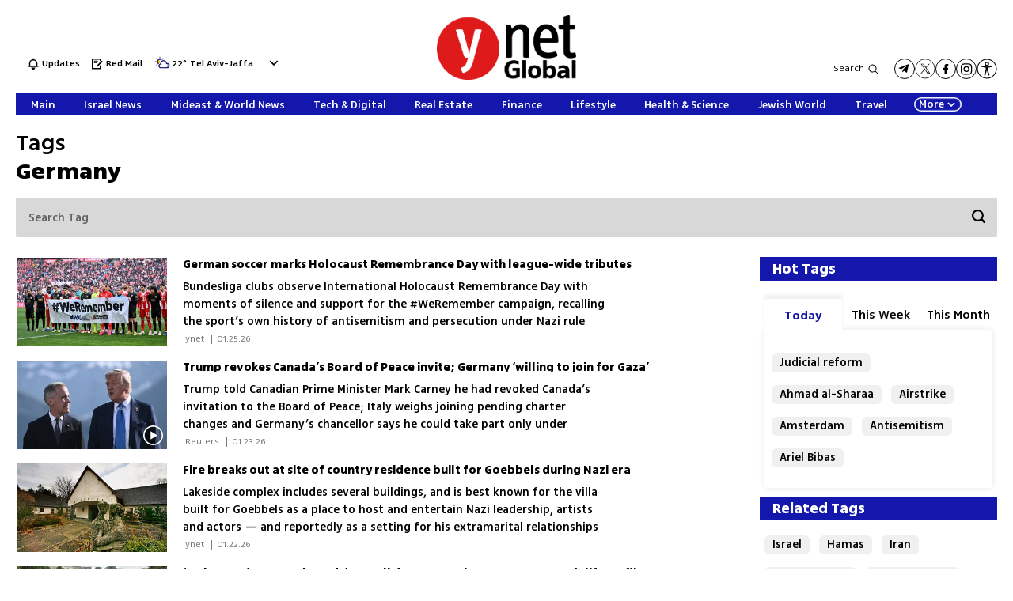

--- FILE ---
content_type: text/html; charset=utf-8
request_url: https://www.ynetnews.com/topics/Germany
body_size: 21062
content:

<!DOCTYPE html>
<!--date generated - 2026-01-26T12:13:54.415384Z-->
<html lang='en' >
<head>
    <meta charset="UTF-8">
    <meta http-equiv="Pragma" content="no-cache"/>
    <title>Germany</title>
        <meta name="description" content="Germany - Looking for information on Germany? All the information, articles, latest news and analysis on Germany on ynetglobal"/><link rel='canonical' href='https://www.ynetnews.com/topics/Germany'>
        <meta itemprop="name" content="Germany">
        
        <meta itemprop="description" content="Germany - Looking for information on Germany? All the information, articles, latest news and analysis on Germany on ynetglobal">
                <meta property="og:type" content="website"/>
                <meta property="og:url" content="https://www.ynetnews.com/category/47573"/>
                <meta property="og:title" content="Germany"/>
                <meta property="og:description" content="Germany - Looking for information on Germany? All the information, articles, latest news and analysis on Germany on ynetglobal"/>
                <meta property="og:image" content="https://ynet-pic1.yit.co.il/picserver6/wcm_upload/2025/08/28/rJik3jpFex/global_defalt.png"/>
                <meta property="og:site_name" content="ynetglobal"/>
            
                <meta name="twitter:card" content="summary_large_image"/>
                <meta name="twitter:url" content="https://www.ynetnews.com/category/47573"/>
                <meta name="twitter:title" content="Germany"/>
                <meta name="twitter:description" content="Germany - Looking for information on Germany? All the information, articles, latest news and analysis on Germany on ynetglobal"/>
                <meta name="twitter:image" content="https://ynet-pic1.yit.co.il/picserver6/wcm_upload/2025/08/28/rJik3jpFex/global_defalt.png"/>
                <meta name="viewport" content="width=device-width, initial-scale=1, minimum-scale=1.0, user-scalable=no">
                <meta name="application-name" content="ynetglobal"/><meta property="publishedPageId" content="71476">
            <meta property="sub-channel-ID" content="3083/47573">
            <meta property="sub-channel-name" content="Homepage/Tags">
            <link href="https://ynet-pic1.yit.co.il/Common/frontend/site/prod/ynetnews.6777cbde02c7df2dec8f7a75e1f090e1.css" rel="stylesheet"/><script async src="https://securepubads.g.doubleclick.net/tag/js/gpt.js"></script><link rel="shortcut icon" type="image/x-icon" href="https://www.ynetnews.com/images/favicon/favicon_2.ico"/>
                <script>
                    dataLayer = [{ 
                         
                        
                'hostname': 'ynetnews.com',
                'pageName': '/topics/Germany',
                'dcPath': '3083.ECentral-47573.EnglishTags',
                'contentPageType': 'Subcategory Page',
                'userId': window.YitPaywall && YitPaywall.user && YitPaywall.user.props ? YitPaywall.user.props.userId : '',
                'user_type': window.YitPaywall && YitPaywall.user && YitPaywall.user.props ? (YitPaywall.user.props.user_type || '').toLowerCase() : 'guest',
                'piano_id': window.YitPaywall && YitPaywall.user && YitPaywall.user.props ? YitPaywall.user.props.piano_id : '',
                'display': window.matchMedia('(prefers-color-scheme: dark)').matches ? 'dark_mode' : 'light_mode',
                'channel_name': 'Homepage',
             
                         
                         
                    }];
                </script>
                <script>
                    (function (w, d, s, l, i) {
                        w[l] = w[l] || [];
                        w[l].push({
                            'gtm.start': new Date().getTime(), 
                            event: 'gtm.js'
                        });
                        var f = d.getElementsByTagName(s)[0], j = d.createElement(s), dl = l != 'dataLayer' ? '&l=' + l : '';
                        j.async = true; 
                        j.src = 'https://www.googletagmanager.com/gtm.js?id=' + i + dl;
                        f.parentNode.insertBefore(j, f);
                    })(window, document, 'script', 'dataLayer', 'GTM-TC5SQQ');
                </script>
            
            <script>
                function _isMobile() {
                    var isMobile = (/iphone|ipod|android|blackberry|fennec/).test
                    (navigator.userAgent.toLowerCase());
                    return isMobile;
                }

                var isMobile1 = _isMobile();
            </script>
        <script> window.defaultNativeVideoType = "flowplayer"</script>
               <script>
                var dcPath = "3083.ECentral-47573.EnglishTags"
                var dcTags = []
                var dcContentID = "47573"
                var browsi_prebid_v3 = ""
                var show_inboard_v3 = ""
                var show_ynet_valuad = ""
                var show_blogs_ads = ""
              </script>
         <script type='text/javascript'>
                                                      var googletag = googletag || {};
                                                      googletag.cmd = googletag.cmd || [];
                                                      </script><script>
                          
                                              if (window.innerWidth >= 767) {
                                                {
                                                    var gen_ban = 'ads.300x250.1';
                                                    var general_banners_divs = gen_ban.split(' ');
                                                    var gen_ban_size = '300x250';
                                                    var general_banners_divs_sizes = gen_ban_size.split(' ');
                                                }
                                              } else if (window.innerWidth <= 767) {} 
                          
                          var page_800 = false;
                          var dcBgColor = 'fff';
                          var dcGeo = '1';
                          var ParentCategory = 'ECentral';
                          var dcCG = 'sub';
                          if (document.cookie.indexOf('dcGeoAB') != -1) dcGeo = '2';
                          
                          var dcSite = 'yns';                                  
                          var dcLoadAds = 1;
                          var Dc_refresh_all = 14;
                          var Dc_refresh_jumbo = 14;
                          var Dc_refresh_ozen = 14;
                          var gptVer= '';
                          var gptCtv= '';
                          var new_gpt = '1';
                          var newMedia = 'True';
                          var browsi_on_gpt = 'False';
                          var browsi_prebid = 'False';
                          var show_truvid_mobile = 'False';
                          var show_truvid_desktop = 'False';
                          var adx_interstitial_mobile = 'False';
                          var amazon_header_bidding = 'False';
                          
                          
                      </script>
                     <script src=//totalmedia2.ynet.co.il/new_gpt/english/gpt_script_yns.js></script>
                      <script  src=></script>
                  
        <script type="application/ld+json">
            {
    "name": "Germany",
    "breadcrumb": {
        "@type": "BreadcrumbList",
        "itemListElement": [
            {
                "@type": "ListItem",
                "position": 1,
                "item": {
                    "@type": "WebSite",
                    "@id": "https://www.ynetnews.com/category/3083",
                    "name": "News from Israel, Middle East and Jewish World Coverage"
                }
            },
            {
                "@type": "ListItem",
                "position": 2,
                "item": {
                    "@type": "WebSite",
                    "@id": "https://www.ynetnews.com/category/47573",
                    "name": "Tags"
                }
            }
        ]
    },
    "description": "Germany - Looking for information on Germany? All the information, articles, latest news and analysis on Germany on ynetglobal",
    "url": "https://www.ynetnews.com/category/47573",
    "@type": "WebPage",
    "@context": "http://schema.org"
}
        </script>
                <script type="application/ld+json">
                    {
    "name": "ynetglobal",
    "logo": "https://ynet-pic1.yit.co.il/picserver6/wcm_upload/2025/08/28/rJik3jpFex/global_defalt.png",
    "@type": "Organization",
    "url": "https://https://www.ynetnews.com/category/3083",
    "sameAs": [
        "https://www.facebook.com/ynetenglish/",
        "https://twitter.com/ynetglobal"
    ],
    "@context": "http://schema.org"
}
                </script><script>var video_ad_description_url = "https://www.ynetnews.com/category/47573";var video_ad_iu = "/6870/ynetnews/desktop/video_preroll";var video_analytics_src = "ynet";var video_ad_yncd = "-1";var video_ad_iu_mobile = "/6870/ynetnews/mobileweb/video_preroll";</script><script defer type="text/javascript" src="https://ynet-pic1.yit.co.il/Common/frontend/site/prod/vendors-widgets.517f9e40f1da85aafc4b.js"></script><script>var YITSiteWidgets=YITSiteWidgets||[];</script><script defer type="text/javascript" src="https://ynet-pic1.yit.co.il/Common/frontend/site/prod/widgets.c860bcc6c33d254d9084.js"></script>
                        <script src="https://cdn.flowplayer.com/releases/native/3/stable/flowplayer.min.js"></script>
         <link rel="stylesheet" href="https://cdn.flowplayer.com/releases/native/3/stable/style/flowplayer.css" />
          <script src="https://cdn.flowplayer.com/releases/native/3/stable/plugins/ads.min.js"></script>
         <script src="//cdn.flowplayer.com/releases/native/3/stable/plugins/cuepoints.min.js"></script>
         <script src="https://cdn.flowplayer.com/releases/native/3/stable/plugins/ga4.min.js"></script>
         <script src="https://cdn.flowplayer.com/releases/native/3/stable/plugins/keyboard.min.js"></script>
         <script src="https://cdn.flowplayer.com/releases/native/3/stable/plugins/share.min.js"></script>
         <script src="https://cdn.flowplayer.com/releases/native/3/stable/plugins/qsel.min.js"></script>
          <script src="https://cdn.flowplayer.com/releases/native/3/stable/plugins/asel.min.js"></script>
          <script src="https://cdn.flowplayer.com/releases/native/3/stable/plugins/hls.min.js"></script>
          <script src="https://cdn.flowplayer.com/releases/native/3/stable/plugins/float-on-scroll.min.js"></script>
		  <script>window.isGa4=1</script>
<script src="https://cdn.flowplayer.com/releases/native/3/stable/plugins/dash.min.js"></script>
                        <script type="text/javascript" src="https://imasdk.googleapis.com/js/sdkloader/ima3.js"></script>
                        <script src="https://cdn.flowplayer.com/releases/native/translations/flowplayer.lang.en.js"></script> 
                    
<!--wcm pixel 2381 -->
<script>
if (window.innerWidth >= "767") {
 let frequencyLogic = JSON.parse(localStorage.getItem("frequencyLogic")) !== null ? JSON.parse(localStorage.getItem("frequencyLogic")) : { datetime: Date.now(), displayedlast: '', };
      let millis = Date.now() - frequencyLogic.datetime;
      let IsUnique = JSON.parse(localStorage.getItem("frequencyLogic")) === null || JSON.parse(localStorage.getItem("frequencyLogic")) !== null && (Math.floor(millis / 1000) > 300);

      // GPT ad slots
      var interstitialSlot;

      googletag.cmd.push(function() {

        interstitialSlot = googletag.defineOutOfPageSlot(
            '/6870/ynetnews/desktop/interstitial.adx',
            googletag.enums.OutOfPageFormat.INTERSTITIAL);

        if (interstitialSlot) {
          interstitialSlot.addService(googletag.pubads());
          console.log("Interstitial is loading ...");

          googletag.pubads().addEventListener('slotOnload', function(event) {
            if (interstitialSlot === event.slot) {                    
              console.log('Interstitial is loaded.');
              frequencyLogic.datetime = Date.now();
              frequencyLogic.displayedlast = `/6870/ynetnews/desktop/interstitial.adx`;
              localStorage.setItem('frequencyLogic', JSON.stringify(frequencyLogic));
            }
          });     

googletag.pubads().addEventListener('slotVisibilityChanged',
              function(event) {
                var slot = event.slot;
                console.group('Visibility of slot', slot.getSlotElementId(), 'changed.');
                // Log details of the event.
                console.log('Visible area:', event.inViewPercentage + '%');
                console.groupEnd(); 
                
                }
            }
          );

       
        }

        googletag.pubads().collapseEmptyDivs(true);
        googletag.pubads().enableSingleRequest();
        googletag.enableServices();
      });
}
    </script>


<!--wcm pixel 13923 -->
<script async src="https://cdn.taboola.com/webpush/publishers/1763642/taboola-push-sdk.js"></script>

<!--wcm pixel 18330 -->
<script>
window["videoPlayerLogo"] = "https://ynet-pic1.yit.co.il/picserver6/wcm_upload/2025/08/28/BySz1n6Kgl/logo_video_global.png";
</script>
<!--wcm pixel 9383 -->
<script type="text/javascript" src="https://ynet-pic1.yit.co.il/Common/Api/Scripts/jquery-3.6.3.min.js"></script>
<!--wcm pixel 13602 -->
<script async="async" src="https://www.google.com/adsense/search/ads.js"></script>

<!-- other head elements from your page -->

<script type="text/javascript" charset="utf-8">
(function(g,o){g[o]=g[o]||function(){(g[o]['q']=g[o]['q']||[]).push(
  arguments)},g[o]['t']=1*new Date})(window,'_googCsa');
</script>

<!--wcm pixel 8302 -->
<script type=""text/javascript"">
  window._taboola = window._taboola || [];
   if (window.dcPath != "3083.ECentral-1.Home" && window.dcCG != "article") {
      _taboola.push({category:'auto'});
   } else if (window.dcCG == "article") {
      _taboola.push({article:'auto'});
   } else {
      _taboola.push({homepage:'auto'});
   }

  !function (e, f, u, i) {
    if (!document.getElementById(i)){
      e.async = 1;
      e.src = u;
      e.id = i;
      f.parentNode.insertBefore(e, f);
    }
  }(document.createElement('script'),
  document.getElementsByTagName('script')[0],
  '//cdn.taboola.com/libtrc/ynet-ynetnews/loader.js',
  'tb_loader_script');
  if(window.performance && typeof window.performance.mark == 'function')
    {window.performance.mark('tbl_ic');}
</script>

<!--wcm pixel 15083 -->
<meta name="robots" content="max-image-preview:large">
<!--wcm pixel 11031 -->
<style>
    .flowplayer .fp-title {
        display: none !important;
    }
</style>
<!--wcm pixel 9750 -->
    <meta name="google-site-verification" content="rZ4bmXU-TGbfrtBMPbvFr2p8KyDc0fNRJ7ulqv4a_ds" />

<!--wcm pixel 12902 -->
<script> window.analyticsCode = ["G-MMEMJ04KKD"] </script>
<!--wcm pixel 10142 -->
<script>
    window.WCM_POPULARITY_LINK = "https://stats.ynet.co.il/popularity/popularity.php"
</script>

<!--wcm pixel 9725 -->
<link rel="shortcut icon" type="image/x-icon" href="/images/favicon/favicon_2.ico"/>

<!--wcm pixel 10129 -->
<script> window.fpToken = "eyJraWQiOiJxYzh2NFJUMGYzWm8iLCJ0eXAiOiJKV1QiLCJhbGciOiJFUzI1NiJ9.eyJjIjoie1wiYWNsXCI6NixcImlkXCI6XCJxYzh2NFJUMGYzWm9cIixcImRvbWFpblwiOltcInluZXRuZXdzLmNvbVwiXX0iLCJpc3MiOiJGbG93cGxheWVyIn0.NvEOUH7fCtT_7W5-T3_jNR0p8C6cE1LkU-92em_CD_uTO8lqPIRgm7feUtiAYTVDDCo0hKs_ZneZHA6mtKMdeQ"</script>
<!--wcm pixel 12922 -->
<script>
  window.dataLayer = window.dataLayer || [];
  function gtag(){dataLayer.push(arguments);}
</script>
<script> window.siteID = "ynetnews"</script><meta property="tagId" content="77598">
<script>var __uzdbm_1 = "341dd1ad-e936-4923-94ec-5e8fd27ac6a8";var __uzdbm_2 = "ZjdlNjdlMmEtZDI3ZS00N2RiLWJlZjAtMGEzZTUzMmJmOWI3JDE3Mi43MC4xMzEuMTY1";var __uzdbm_3 = "";var __uzdbm_4 = "false";var __uzdbm_5 = "";var __uzdbm_6 = "";var __uzdbm_7 = "";</script> <script>   (function (w, d, e, u, c, g, a, b) {     w["SSJSConnectorObj"] = w["SSJSConnectorObj"] || {       ss_cid: c,       domain_info: "auto",     };     w[g] = function (i, j) {       w["SSJSConnectorObj"][i] = j;     };     a = d.createElement(e);     a.async = true;     if (       navigator.userAgent.indexOf('MSIE') !== -1 ||       navigator.appVersion.indexOf('Trident/') > -1     ) {       u = u.replace("/advanced/", "/advanced/ie/");     }     a.src = u;     b = d.getElementsByTagName(e)[0];     b.parentNode.insertBefore(a, b);   })(     window, document, "script", "https://www.ynetnews.com/18f5227b-e27b-445a-a53f-f845fbe69b40/stormcaster.js", "d27g", "ssConf"   );   ssConf("c1", "https://www.ynetnews.com");   ssConf("c3", "c99a4269-161c-4242-a3f0-28d44fa6ce24");   ssConf("au", "ynetnews.com");   ssConf("cu", "validate.perfdrive.com, ssc"); </script></head>
<body  >

            <noscript><iframe src="https://www.googletagmanager.com/ns.html?id=GTM-TC5SQQ"
            height="0" width="0" style="display:none;visibility:hidden"></iframe></noscript>
        
            <script>
                !function (t, e) {
                    "use strict";
                    var i = "classList", n = function (t, i) {
                        var n = i || {};
                        this.trigger = t, this.rate = n.rate || 500, this.el = e.getElementsByClassName("iframe-lightbox")[0] || "", this.body = this.el ? this.el.getElementsByClassName("body")[0] : "", this.content = this.el ? this.el.getElementsByClassName("content")[0] : "", this.href = t.dataset.src || "", this.paddingBottom = t.dataset.paddingBottom || "", this.onOpened = n.onOpened, this.onIframeLoaded = n.onIframeLoaded, this.onLoaded = n.onLoaded, this.onCreated = n.onCreated, this.onClosed = n.onClosed, this.init()
                    };
                    n.prototype.init = function () {
                        var t = this;
                        this.el || this.create();
                        var e = function (t, e) {
                            var i, n, o, s;
                            return function () {
                                o = this, n = [].slice.call(arguments, 0), s = new Date;
                                var a = function () {
                                    var d = new Date - s;
                                    d < e ? i = setTimeout(a, e - d) : (i = null, t.apply(o, n))
                                };
                                i || (i = setTimeout(a, e))
                            }
                        }(function (e) {
                            e.preventDefault(), t.open()
                        }, this.rate);
                        this.trigger.addEventListener("click", e)
                    }, n.prototype.create = function () {
                        var t = this, n = e.createElement("div");
                        this.el = e.createElement("div"), this.content = e.createElement("div"), this.body = e.createElement("div"), this.el[i].add("iframe-lightbox"), n[i].add("backdrop"), this.content[i].add("content"), this.body[i].add("body"), this.el.appendChild(n), this.content.appendChild(this.body), this.contentHolder = e.createElement("div"), this.contentHolder[i].add("content-holder"), this.contentHolder.appendChild(this.content), this.el.appendChild(this.contentHolder), e.body.appendChild(this.el), n.addEventListener("click", function () {
                            t.close()
                        });
                        var o = function () {
                            t.isOpen() || (t.el[i].remove("is-showing"), t.body.innerHTML = "")
                        };
                        this.el.addEventListener("transitionend", o, !1), this.el.addEventListener("webkitTransitionEnd", o, !1), this.el.addEventListener("mozTransitionEnd", o, !1), this.el.addEventListener("msTransitionEnd", o, !1), this.callCallback(this.onCreated, this)
                    }, n.prototype.loadIframe = function () {
                        var t = this;
                        this.iframeId = "iframe-lightbox" + Date.now(), this.body.innerHTML = '<iframe src="' + this.href + '" name="' + this.iframeId + '" id="' + this.iframeId + '" onload="this.style.opacity=1;" style="opacity:0;border:none;" scrolling="no" webkitallowfullscreen="true" mozallowfullscreen="true" allowfullscreen="true" height="166" frameborder="no"></iframe>', function (n, o) {
                            e.getElementById(n).onload = function () {
                                this.style.opacity = 1, o[i].add("is-loaded"), t.callCallback(t.onIframeLoaded, t), t.callCallback(t.onLoaded, t)
                            }
                        }(this.iframeId, this.body)
                    }, n.prototype.open = function () {
                        this.loadIframe(), this.paddingBottom ? this.content.style.paddingBottom = this.paddingBottom : this.content.removeAttribute("style"), this.el[i].add("is-showing"), this.el[i].add("is-opened"), this.callCallback(this.onOpened, this)
                    }, n.prototype.close = function () {
                        this.el[i].remove("is-opened"), this.body[i].remove("is-loaded"), this.callCallback(this.onClosed, this)
                    }, n.prototype.isOpen = function () {
                        return this.el[i].contains("is-opened")
                    }, n.prototype.callCallback = function (t, e) {
                        "function" == typeof t && t.bind(this)(e)
                    }, t.IframeLightbox = n
                }("undefined" != typeof window ? window : this, document);
            </script>
        
                        <div id=ads.skyscraper style='position:fixed;top:0;right:0;'>
                        <script type='text/javascript'>
                            if (navigator.appName != "Microsoft Internet Explorer") {
                                if (document.getElementById('ads.skyscraper')) {
                                    document.getElementById('ads.skyscraper').style.position = "fixed";
                                }
                            }
                        </script>
                        </div>
                    
                                <div id=ads.skyscraper.left style='position:fixed;top:0;left:0;'>
                                            <script type='text/javascript'>
                                                if (navigator.appName != "Microsoft Internet Explorer") {
                                                    if (document.getElementById('ads.skyscraper.left')) {
                                                        document.getElementById('ads.skyscraper.left').style.position = "fixed";
                                                    }
                                                }
                                            </script>
                                </div>
                                <div id=ads.biglivebox></div><div id=ads.banner style='position:fixed;bottom:0;'>                            
             <script type="text/javascript"> 

             window.closeBigAd = false;
             if(window.innerWidth <= '768') {                                     
                 function waitForElement(elementPath, callBack){
                           window.setTimeout(function(){
                             if($(elementPath).length){
                               callBack(elementPath, $(elementPath));
                             }else{
                               waitForElement(elementPath, callBack);
                             }
                           },500)
                     }       
                 if(document.cookie.indexOf('cookieconsent_status') === -1 && 
                     window.cookieconsent != undefined) {
                     document.getElementById("ads.banner").classList.add(
                     'remove_sticky');
                     $(window).scroll(function() {
                         if(window.closeBigAd){
                             return false;
                         } 
                         if ($( ".cc-grower" ).length > 0) {                      



                         var top_of_element = $(".cc-grower").offset().top;
                         var bottom_of_element = $(".cc-grower").offset().top + $(
                         ".cc-grower").outerHeight();
                         var bottom_of_screen = $(window).scrollTop() + $(
                         window).height();
                         var top_of_screen = $(window).scrollTop();
                         if ((bottom_of_screen > top_of_element) && (
                         top_of_screen < 
                         bottom_of_element) && document.cookie.indexOf(
                         'cookieconsent_status') === -1) {
                          document.getElementById("ads.banner").classList.add(
                          'remove_sticky');
                         } else {
                            document.getElementById("ads.banner").classList.remove(
                            'remove_sticky');
                         }
                        }
                     })
                     waitForElement("#Biglivebox_Close_button",function(){
                         $('#Biglivebox_Close_button').click(function(){
                             window.closeBigAd = true;
                            document.getElementById("ads.banner").classList.remove(
                            'remove_sticky');     
                         })
                     })
                   }                            
                 
              }
              </script>                              
        </div><div id="site_container" class=""><div><div class="hContainer ynetnews grid1280_2 verundefined"><script>window.dateFormat="mdy", window.timezone="Asia/Jerusalem", window.languageCode ="en-GB"</script><span><span id="rkIQcFcRNLbx"></span><script>window.YITSiteWidgets.push(['rkIQcFcRNLbx','SiteAnalyticsInjector',{"analyticsObject":{"dc_path":"","page_title":"Tags","cid":"","yid":"","ad_blocker":false,"channel_name":"Tags","user_status":0},"mainClassName":"hContainer"}]);</script></span><script>
window.currentPlayingYoutubePlayer = window.currentPlayingYoutubePlayer || null;
window.YoutubeAPIControlller  = {
        _queue: [],
        _isLoaded: false,

        load: function (component) {
            // if the API is loaded just create the player
            if (this._isLoaded) {
                component.createPlayer()
            } else {
                this._queue.push(component)
            }
        },

        loadAPI: function () {
            // load the api
            var tag = document.createElement('script');
            tag.src = "https://www.youtube.com/iframe_api";
            var firstScriptTag = document.getElementsByTagName('script')[0];
            firstScriptTag.parentNode.insertBefore(tag, firstScriptTag);

            var that = this;
            window.onYouTubeIframeAPIReady = function() {
                that._isLoaded = true
                for (let i = that._queue.length; i--;) {
                    that._queue[i].createPlayer()
                }
                that._queue = []
            }
        },
    }
    setTimeout(function(){window.YoutubeAPIControlller.loadAPI()}, 1000);
</script><span><span id="ByPQ5FqC4Ubg"></span><script>window.YITSiteWidgets.push(['ByPQ5FqC4Ubg','SiteLinkLightBoxInjector',{}]);</script></span><span><span id="Syu79Y9ANL11g"></span><script>window.YITSiteWidgets.push(['Syu79Y9ANL11g','SiteScrollToTopButton',{}]);</script></span><div style="width:1240px;direction:ltr;margin:0 auto" class="RelativeElementsContainer site_page_root"><div class="layoutContainer" style="position:relative;min-height:0;padding-bottom:0;width:1240px;margin:0 auto;box-sizing:border-box"><div tabindex="0" class="layoutItem top-ad" style="position:relative;top:0;left:0;margin-bottom:15px"><span class="no-print no-small-vp"><div style="height:100%"><div id="ads.top"></div></div></span></div></div><div class="layoutContainer" style="position:relative;min-height:2545px;padding-bottom:0;width:1240px;margin:0 auto;box-sizing:border-box"><div tabindex="0" class="layoutItem ynetnews-header" style="position:absolute;top:0;left:0;height:133px;width:1240px"><div><span class="no-small-vp"><div style="height:100%"><span><span id="SyFmqK5AE8Zg"><div class="YnetnewsHeader basic" id="YnetHeader"><div class="headerTop"><div class="leftSideLinks"><a id="r1c79YcAELWg" href="https://www.ynetnews.com/category/3089" target="_top"><span class="headerIcon flash" id="flashBell"></span> <span class="flashText">Updates</span></a><a id="r1s7ct5CN8bx" href="https://www.ynetnews.com/category/43972" target="_top"><span class="headerIcon redMail"></span> <span class="redMailText">Red Mail</span></a><div class="WeatherViewInHeader" id="main_header_weather"><div class="weatherimage"><a href="https://www.ynetnews.com/weather/tel-aviv-yafo"><img src="https://www.ynetnews.com/Cnt/Images/Weather/1220.png" aria-hidden="true"/></a></div><div class="weathertempsdiv"><a href="https://www.ynetnews.com/weather/tel-aviv-yafo" class="weatherLink"><span class="weathertemps">22°</span></a></div><div id="headerWeatherSelect" class="headerWeatherSelect"><a href="https://www.ynetnews.com/weather/tel-aviv-yafo" class="selectedCity">Tel Aviv-Jaffa</a><div class="menuToggler toOpen"></div></div></div></div><div class="logo"><a aria-label="" id="B127ct9AVLZe" href="https://www.ynetnews.com/category/3083" target="_top"><img alt="" title="" aria-hidden="true" aria-label="Page Logo" src="https://ynet-pic1.yit.co.il/picserver6/wcm_upload/2025/08/28/BkLy3jaKlg/global_header_logo.png"/></a></div><div class="followUsLinks"><div class="searchArea"><button class="searchBtn">Search</button></div><div class="mediaLinks"><a href="https://t.me/ynetnewslatest" class="mediaIcon linkToTelegram" target="_blank"></a><a href="https://twitter.com/ynetnews" class="mediaIcon linkToTw" target="_blank"></a><a href="https://www.facebook.com/ynetenglish/" class="mediaIcon linkToFb" target="_blank"></a><a href="https://www.instagram.com/ynetnews/" class="mediaIcon linkToInst" target="_blank"></a><div id="mainAccessibilityButton"><a id="INDmenu-btn" title="אתר נגיש" accessKey="m" aria-labelledby="INDbtnTooltip" role="button"><span class="icon"></span></a></div></div></div></div><div class="BottomHeaderArea" id="BottomHeaderArea"><div class="mainNav" role="navigation" aria-label="Main Menu" style="background-color:#1417AC"><div class="navList"><div><a style="color:#ffffff;--menu-item-color:#ffffff" id="SJaX5F50NU11g" href="https://www.ynetnews.com/category/3083" target="_top"><span> Main</span></a></div><div><a style="color:#ffffff;--menu-item-color:#ffffff" id="rJ0QcKqAEL11e" href="https://www.ynetnews.com/category/3082" target="_top"><span> Israel News</span></a></div><div><a style="color:#ffffff;--menu-item-color:#ffffff" id="SkkEcF90V811l" href="https://www.ynetnews.com/category/9733" target="_top"><span> Mideast &amp; World News</span></a></div><div><a style="color:#ffffff;--menu-item-color:#ffffff" id="H1xN5Fq0EU11g" href="https://www.ynetnews.com/tech-and-digital" target="_top"><span> Tech & Digital</span></a></div><div><a style="color:#ffffff;--menu-item-color:#ffffff" id="rkWV5K5AVIbl" href="https://www.ynetnews.com/real-estate" target="_top"><span> Real Estate</span></a></div><div><a style="color:#ffffff;--menu-item-color:#ffffff" id="r1M4qY5CNI11e" href="https://www.ynetnews.com/business" target="_top"><span> Finance</span></a></div><div><a style="color:#ffffff;--menu-item-color:#ffffff" id="BJmV5KcANUbe" href="https://www.ynetnews.com/culture" target="_top"><span>Lifestyle</span></a></div><div><a style="color:#ffffff;--menu-item-color:#ffffff" id="H14E9K5AEUZl" href="https://www.ynetnews.com/health_science" target="_top"><span> Health &amp; Science</span></a></div><div><a style="color:#ffffff;--menu-item-color:#ffffff" id="rkHVqY5CVUZl" href="https://www.ynetnews.com/jewish-world" target="_top"><span> Jewish World</span></a></div><div><a style="color:#ffffff;--menu-item-color:#ffffff" id="HyUEct90NLbx" href="https://www.ynetnews.com/travel" target="_top"><span> Travel</span></a></div></div><div id="wcm_MenuDisplay"><span class="moreBtn" id="wcm_MenuDisplay_moreBtn">More<span class="moreIcon toOpen"></span></span></div></div><div class="popUpmenu closed" role="sub-navigation" aria-label="Sub Menu"><div class="main_search_elements" id="mainSrchElements"><a href="javascript:void(0);" id="MsBtn" class="en" role="button"></a><div id="main_search_bg"><div id="mainSrchBoxInput"><input type="text" alt="חיפוש" class="mainSrchclass" id="mainSrchBox" aria-label="חיפוש" value="" placeholder="Search" style="background:#fff"/></div></div></div><div class="linksGroups"><div class="group"><div class="groupTitle">Channels</div><ul class="groupList"><li><a style="color:#000000" id="B1wNqKcAEI11e" href="https://www.ynetnews.com/opinions-analysis" target="_top"><span> Opinions</span></a></li><li><a style="color:#000000" id="rkOV9t9REUWx" href="https://www.ynetnews.com/magazine" target="_top"><span> Magazine</span></a></li><li><a style="color:#000000" id="HJY4cK5AVLZx" href="https://www.ynetnews.com/sport" target="_top"><span> Sports</span></a></li><li><a style="color:#000000" id="HJqV9tqR4I11l" href="https://www.ynetnews.com/food" target="_top"><span> Food</span></a></li><li><a style="color:#000000" id="rJoE9Fc048bx" href="https://www.ynetnews.com/weather" target="_top"><span>Weather
</span></a></li><li><a style="color:#000000" id="BJh4cF5A4LWg" href="https://www.ynetnews.com/podcasts" target="_top"><span> Podcasts</span></a></li></ul></div><div class="group"><div class="groupTitle">Sites & Sources</div><ul class="groupList"><li><a style="color:#000000" id="SJT49Kc0N8bx" href="https://www.ynet.co.il/home/0,7340,L-8,00.html" target="_top"><span>Ynet</span></a></li><li><a style="color:#000000" id="r1C4qK5A4Ubx" href="https://www.calcalist.co.il/home/0,7340,L-8,00.html" target="_top"><span>Calcalist</span></a></li><li><a style="color:#000000" id="ByyS5K9CE811l" href="https://www.yad2.co.il/?utm_source=ynet&amp;utm_medium=link_footer" target="_top"><span>yad2</span></a></li><li><a style="color:#000000" id="r1gS9tcR4811l" href="https://www.ynetespanol.com/" target="_top"><span>ynetespanol</span></a></li><li><a style="color:#000000" id="BJZB5Y9CNLWe" href="https://www.vesty.co.il/main" target="_top"><span>Вести</span></a></li><li><a style="color:#000000" id="HyzH5t5C4IZg" href="https://www.mynet.co.il/" target="_top"><span>mynet</span></a></li></ul></div><div class="group"><div class="groupTitle">Contact</div><ul class="groupList"><li><a style="color:#000000" id="SyQrqYqAN8bl" href="https://www.ynetnews.com/article/syyer0fo0" target="_top"><span>Contact us</span></a></li><li><a style="color:#000000" id="SyEScFcCVIWx" href="https://www.ynetnews.com/article/syrcqnwmt" target="_top"><span>Privacy Policy</span></a></li><li><a style="color:#000000" id="H1Br9FqCVLZl" href="https://www.ynetnews.com/article/bkh7s3p7t" target="_top"><span>Terms of Use</span></a></li><li><a style="color:#000000" id="By8S9K90NLWx" href="https://www.ynetnews.com/article/h1hlxb8dke" target="_top"><span>Accessibility Statement</span></a></li></ul></div></div></div></div></div></span><script>window.YITSiteWidgets.push(['SyFmqK5AE8Zg','SiteYnetNewsHeaderComponenta',{"mainNavItems":[{"title":" Main","link":"https://www.ynetnews.com/category/3083","linkTarget":{"linkOpenType":"same","lightBoxBgColor":"#000000","lightBoxOpacity":70,"lightBoxHeight":700,"lightBoxWidth":803},"color":"#ffffff","isSelected":false},{"title":" Israel News","link":"https://www.ynetnews.com/category/3082","linkTarget":{"linkOpenType":"same","lightBoxBgColor":"#000000","lightBoxOpacity":70,"lightBoxHeight":700,"lightBoxWidth":803},"color":"#ffffff","isSelected":false},{"title":" Mideast &amp; World News","link":"https://www.ynetnews.com/category/9733","linkTarget":{"linkOpenType":"same","lightBoxBgColor":"#000000","lightBoxOpacity":70,"lightBoxHeight":700,"lightBoxWidth":803},"color":"#ffffff","isSelected":false},{"title":" Tech & Digital","link":"https://www.ynetnews.com/tech-and-digital","linkTarget":{"linkOpenType":"same","lightBoxBgColor":"#000000","lightBoxOpacity":70,"lightBoxHeight":700,"lightBoxWidth":803},"color":"#ffffff","isSelected":false},{"title":" Real Estate","link":"https://www.ynetnews.com/real-estate","linkTarget":{"linkOpenType":"same","lightBoxBgColor":"#000000","lightBoxOpacity":70,"lightBoxHeight":700,"lightBoxWidth":803},"color":"#ffffff","isSelected":false},{"title":" Finance","link":"https://www.ynetnews.com/business","linkTarget":{"linkOpenType":"same","lightBoxBgColor":"#000000","lightBoxOpacity":70,"lightBoxHeight":700,"lightBoxWidth":803},"color":"#ffffff","isSelected":false},{"title":"Lifestyle","link":"https://www.ynetnews.com/culture","linkTarget":{"linkOpenType":"same","lightBoxBgColor":"#000000","lightBoxOpacity":70,"lightBoxHeight":700,"lightBoxWidth":803},"color":"#ffffff","isSelected":false},{"title":" Health &amp; Science","link":"https://www.ynetnews.com/health_science","linkTarget":{"linkOpenType":"same","lightBoxBgColor":"#000000","lightBoxOpacity":70,"lightBoxHeight":700,"lightBoxWidth":803},"color":"#ffffff","isSelected":false},{"title":" Jewish World","link":"https://www.ynetnews.com/jewish-world","linkTarget":{"linkOpenType":"same","lightBoxBgColor":"#000000","lightBoxOpacity":70,"lightBoxHeight":700,"lightBoxWidth":803},"color":"#ffffff","isSelected":false},{"title":" Travel","link":"https://www.ynetnews.com/travel","linkTarget":{"linkOpenType":"same","lightBoxBgColor":"#000000","lightBoxOpacity":70,"lightBoxHeight":700,"lightBoxWidth":803},"color":"#ffffff","isSelected":false}],"displayType":"basic","tabBgColor":"#1417AC","groupsWithItems":[{"groupId":"Bk8h3kU3gj","groupName":"Channels","items":[{"title":" Opinions","link":"https://www.ynetnews.com/opinions-analysis","linkTarget":{"linkOpenType":"same","lightBoxBgColor":"#000000","lightBoxOpacity":70,"lightBoxHeight":700,"lightBoxWidth":803},"color":"#000000"},{"title":" Magazine","link":"https://www.ynetnews.com/magazine","linkTarget":{"linkOpenType":"same","lightBoxBgColor":"#000000","lightBoxOpacity":70,"lightBoxHeight":700,"lightBoxWidth":803},"color":"#000000"},{"title":" Sports","link":"https://www.ynetnews.com/sport","linkTarget":{"linkOpenType":"same","lightBoxBgColor":"#000000","lightBoxOpacity":70,"lightBoxHeight":700,"lightBoxWidth":803},"color":"#000000"},{"title":" Food","link":"https://www.ynetnews.com/food","linkTarget":{"linkOpenType":"same","lightBoxBgColor":"#000000","lightBoxOpacity":70,"lightBoxHeight":700,"lightBoxWidth":803},"color":"#000000"},{"title":"Weather\n","link":"https://www.ynetnews.com/weather","linkTarget":{"linkOpenType":"same","lightBoxBgColor":"#000000","lightBoxOpacity":70,"lightBoxHeight":700,"lightBoxWidth":803},"color":"#000000"},{"title":" Podcasts","link":"https://www.ynetnews.com/podcasts","linkTarget":{"linkOpenType":"same","lightBoxBgColor":"#000000","lightBoxOpacity":70,"lightBoxHeight":700,"lightBoxWidth":803},"color":"#000000"}]},{"groupId":"r1WMQahej","groupName":"Sites & Sources","items":[{"title":"Ynet","link":"https://www.ynet.co.il/home/0,7340,L-8,00.html","linkTarget":{"linkOpenType":"same","lightBoxBgColor":"#000000","lightBoxOpacity":70,"lightBoxHeight":700,"lightBoxWidth":803},"color":"#000000"},{"title":"Calcalist","link":"https://www.calcalist.co.il/home/0,7340,L-8,00.html","linkTarget":{"linkOpenType":"same","lightBoxBgColor":"#000000","lightBoxOpacity":70,"lightBoxHeight":700,"lightBoxWidth":803},"color":"#000000"},{"title":"yad2","link":"https://www.yad2.co.il/?utm_source=ynet&utm_medium=link_footer","linkTarget":{"linkOpenType":"same","lightBoxBgColor":"#000000","lightBoxOpacity":70,"lightBoxHeight":700,"lightBoxWidth":803},"color":"#000000"},{"title":"ynetespanol","link":"https://www.ynetespanol.com/","linkTarget":{"linkOpenType":"same","lightBoxBgColor":"#000000","lightBoxOpacity":70,"lightBoxHeight":700,"lightBoxWidth":803},"color":"#000000"},{"title":"Вести","link":"https://www.vesty.co.il/main","linkTarget":{"linkOpenType":"same","lightBoxBgColor":"#000000","lightBoxOpacity":70,"lightBoxHeight":700,"lightBoxWidth":803},"color":"#000000"},{"title":"mynet","link":"https://www.mynet.co.il/","linkTarget":{"linkOpenType":"same","lightBoxBgColor":"#000000","lightBoxOpacity":70,"lightBoxHeight":700,"lightBoxWidth":803},"color":"#000000"}]},{"groupId":"rkSMm6hgs","groupName":"Contact","items":[{"title":"Contact us","link":"https://www.ynetnews.com/article/syyer0fo0","linkTarget":{"linkOpenType":"same","lightBoxBgColor":"#000000","lightBoxOpacity":70,"lightBoxHeight":700,"lightBoxWidth":803},"color":"#000000"},{"title":"Privacy Policy","link":"https://www.ynetnews.com/article/syrcqnwmt","linkTarget":{"linkOpenType":"same","lightBoxBgColor":"#000000","lightBoxOpacity":70,"lightBoxHeight":700,"lightBoxWidth":803},"color":"#000000"},{"title":"Terms of Use","link":"https://www.ynetnews.com/article/bkh7s3p7t","linkTarget":{"linkOpenType":"same","lightBoxBgColor":"#000000","lightBoxOpacity":70,"lightBoxHeight":700,"lightBoxWidth":803},"color":"#000000"},{"title":"Accessibility Statement","link":"https://www.ynetnews.com/article/h1hlxb8dke","linkTarget":{"linkOpenType":"same","lightBoxBgColor":"#000000","lightBoxOpacity":70,"lightBoxHeight":700,"lightBoxWidth":803},"color":"#000000"}]}],"flashPageLink":"https://www.ynetnews.com/category/3089","flashLinkTarget":{"linkOpenType":"same","lightBoxBgColor":"#000000","lightBoxOpacity":70,"lightBoxHeight":700,"lightBoxWidth":803},"redMailLink":"https://www.ynetnews.com/category/43972","mailLinkTarget":{"linkOpenType":"same","lightBoxBgColor":"#000000","lightBoxOpacity":70,"lightBoxHeight":700,"lightBoxWidth":803},"weatherData":[{"temp":22,"imageName":"1220.png","weatherCode":1220,"city":"תל אביב - יפו"},{"temp":"","imageName":"1250.png","weatherCode":1250,"city":"עין גדי"},{"temp":18,"imageName":"1220.png","weatherCode":1220,"city":"באר שבע"},{"temp":21,"imageName":"1220.png","weatherCode":1220,"city":"אשדוד"},{"temp":22,"imageName":"1220.png","weatherCode":1220,"city":"טבריה"},{"temp":24,"imageName":"1220.png","weatherCode":1220,"city":"אילת"},{"temp":20,"imageName":"1220.png","weatherCode":1220,"city":"בית שאן"},{"temp":19,"imageName":"1220.png","weatherCode":1220,"city":"חיפה"},{"temp":17,"imageName":"1220.png","weatherCode":1220,"city":"ירושלים"},{"temp":18,"imageName":"1220.png","weatherCode":1220,"city":"מצפה רמון"},{"temp":20,"imageName":"1220.png","weatherCode":1220,"city":"עפולה"},{"temp":14,"imageName":"1220.png","weatherCode":1220,"city":"צפת"},{"temp":19,"imageName":"1220.png","weatherCode":1220,"city":"קצרין"},{"temp":24,"imageName":"1220.png","weatherCode":1220,"city":"לוד"},{"temp":18,"imageName":"1220.png","weatherCode":1220,"city":"נצרת"}],"defaultCityIndex":0,"weatherUrl":"https://www.ynetnews.com/weather","logoData":{"isManual":false,"url":"https://ynet-pic1.yit.co.il/picserver6/wcm_upload/2025/08/28/BkLy3jaKlg/global_header_logo.png","mediaTitle":"","link":"https://www.ynetnews.com/category/3083","linkTarget":{"linkOpenType":"same","lightBoxBgColor":"#000000","lightBoxOpacity":70,"lightBoxHeight":700,"lightBoxWidth":803}},"promoText":"חודש ראשון חינם","promoLink":"","yplusLink":"","followUsText":"Follow Us","linkToInst":"https://www.instagram.com/ynetnews/","linkToFb":"https://www.facebook.com/ynetenglish/","linkToTw":"https://twitter.com/ynetnews","linkToYtube":"","linkToTelegram":"https://t.me/ynetnewslatest","enableSticky":true,"searchPageLink":"https://www.ynetnews.com/category/43973","commercialBtnTitle":"","commercialLinksList":[],"followUsLink":"","folowUsLinkTarget":{"linkOpenType":"new","lightBoxBgColor":"#000000","lightBoxOpacity":70,"lightBoxHeight":700,"lightBoxWidth":803}}]);</script></span></div></span><span class="show-small-vp"><div style="height:100%"><span><span id="SyPS5t5CNLbl"><div class="YnetNewsMutamHeader" id="YnetMutamHeader"><div class="logo "><a aria-label="" id="rJ00S5tcC4UZl" href="https://www.ynetnews.com/category/3083" target="_top"><div class="darkModeLogo"></div><img alt="" title="" aria-hidden="true" aria-label="Page Logo" src="https://ynet-pic1.yit.co.il/picserver6/wcm_upload/2025/08/28/BkLy3jaKlg/global_header_logo.png"/></a></div><div class="mainNav" role="navigation" aria-label="Main Menu"><button class="menuHamburger"></button><div class="navList"><div><a id="H1Kr5YqCEUbg" href="https://www.ynetnews.com/category/3083" target="_top"><span> main</span></a></div><div><a id="ByqS5Y9A4811g" href="https://www.ynetnews.com/category/3082" target="_top"><span>Israel News</span></a></div><div><a id="BkoBqt9RV8We" href="https://www.ynetnews.com/category/9733" target="_top"><span> Mideast &amp; World News
</span></a></div><div><a id="B1hS5K90NIbx" href="https://www.ynetnews.com/business/category/10006" target="_top"><span>Tech &amp; Digital</span></a></div><div><a id="B1TBcY9C4U11g" href="https://www.ynetnews.com/real-estate" target="_top"><span>Real Estate</span></a></div><div><a id="B10r5Y5AEU11e" href="https://www.ynetnews.com/business" target="_top"><span>Finance</span></a></div><div><a id="S1k8qKcAEIWe" href="https://www.ynetnews.com/culture" target="_top"><span>Lifestyle</span></a></div><div><a id="BkeI9FqAEIWl" href="https://www.ynetnews.com/health_science" target="_top"><span> Health &amp; Science</span></a></div><div><a id="SyW85FqREL11l" href="https://www.ynetnews.com/jewish-world" target="_top"><span> Jewish World</span></a></div><div><a id="B1fL5K9CV8Zx" href="https://www.ynetnews.com/travel" target="_top"><span> Travel</span></a></div></div></div><div class="bottomHeaderArea "><div class="WeatherView"><div class="weatherimage"><a href="https://www.ynetnews.com/weather/tel-aviv-yafo"><img src="/images/weather-new-icons/newWeatherSvgs/1220.svg" aria-hidden="true"/></a></div><div class="weathertempsdiv"><a href="https://www.ynetnews.com/weather/tel-aviv-yafo" class="weatherLink"><span class="weathertemps">22°</span></a></div><div class="headerWeatherSelect"><a href="https://www.ynetnews.com/weather/tel-aviv-yafo" class="selectedCity">Weather</a><div class="menuToggler toOpen"></div></div></div><div class="ynet-share-buttons"><a href="https://www.facebook.com/ynetenglish/"><div class="facebook-icon share-btn"></div></a><a href="https://twitter.com/ynetnews"><div class="twitter-icon share-btn"></div></a><a href="https://t.me/ynetnewslatest"><div class="telegram-icon share-btn"></div></a><a href="https://www.instagram.com/ynetnews/"><div class="instagram-icon share-btn"></div></a><a class="accessability-btn" title="אתר נגיש" accessKey="m" aria-labelledby="INDbtnTooltip" role="button"><div class="accessability-icon share-btn"></div></a></div></div><div class="HeaderScrolledMenu  closed" role="sub-navigation" aria-label="Sub Menu"><div class="hamTopArea"><div><div class="searchArea"><button class="srhBtn"></button></div><div id="mainAccessibilityButton"><a id="INDmenu-btn" title="אתר נגיש" accessKey="m" aria-labelledby="INDbtnTooltip" role="button"></a></div></div><button class="closeBtn"></button></div><div class="linksGroups"><div class="group"><div class="groupTitle">YnetGlobal Channels</div><ul class="groupList"><li><a style="color:#000000" id="BkmU5tq0N8bl" href="https://www.ynetnews.com/opinions-analysis" target="_top"><span> Opinions &amp; Analysis</span></a></li><li><a style="color:#000000" id="HJEUqtcCVIZg" href="https://www.ynetnews.com/magazine" target="_top"><span> Magazine</span></a></li><li><a style="color:#000000" id="BkBUqtqCNUWg" href="https://www.ynetnews.com/food" target="_top"><span> Food</span></a></li><li><a style="color:#000000" id="B18UcY9CELZg" href="https://www.ynetnews.com/sport" target="_top"><span> Sports</span></a></li><li><a style="color:#000000" id="HyDUqK90N811l" href="https://www.ynetnews.com/weather" target="_top"><span>Weather</span></a></li><li><a style="color:#000000" id="SkOL9t9RNIbl" href="https://www.ynetnews.com/podcasts" target="_top"><span> Podcasts</span></a></li></ul></div><div class="group"><div class="groupTitle">Sites & Sources</div><ul class="groupList"><li><a style="color:#000000" id="HJYLcK9AV811e" href="https://www.ynet.co.il" target="_top"><span>ynet</span></a></li><li><a style="color:#000000" id="Bk9IctcCNUWl" href="https://www.calcalist.co.il/home/0,7340,L-8,00.html" target="_top"><span>calcalist</span></a></li><li><a style="color:#000000" id="SkiIcFcA4L11x" href="https://www.yad2.co.il/?utm_source=ynet&amp;utm_medium=link_footer" target="_top"><span>yad2</span></a></li><li><a style="color:#000000" id="BJ285F5CNU11l" href="https://www.ynetespanol.com/" target="_top"><span>Español</span></a></li><li><a style="color:#000000" id="H168qK9CELbx" href="https://www.vesty.co.il/main" target="_top"><span>Вести</span></a></li><li><a style="color:#000000" id="Hy0Uqt5R4IWg" href="https://www.mynet.co.il/" target="_top"><span>mynet</span></a></li></ul></div><div class="group"><div class="groupTitle">more channels</div><ul class="groupList"><li><a style="color:#000000" id="Hk1P5t50EI11l" href="https://www.ynetnews.com/category/3082" target="_top"><span>Israel News</span></a></li><li><a style="color:#000000" id="Sklw9K5C48Wx" href="https://www.ynetnews.com/category/9733" target="_top"><span> Mideast &amp; World News
</span></a></li><li><a style="color:#000000" id="ryZv5KqCE8Zx" href="https://www.ynetnews.com/business/category/10006" target="_top"><span>Tech &amp; Digital</span></a></li><li><a style="color:#000000" id="SJfD5F9CELWe" href="https://www.ynetnews.com/business" target="_top"><span>Finance</span></a></li><li><a style="color:#000000" id="SJQwcYcCEUbl" href="https://www.ynetnews.com/culture" target="_top"><span>Lifestyle</span></a></li><li><a style="color:#000000" id="HJVP5F5048We" href="https://www.ynetnews.com/health_science" target="_top"><span> Health &amp; Science</span></a></li><li><a style="color:#000000" id="rySPqY5CVIZg" href="https://www.ynetnews.com/travel" target="_top"><span> Travel</span></a></li></ul></div><div class="group"><div class="groupTitle">Contact</div><ul class="groupList"><li><a style="color:#000000" id="H18w5tcRE8Ze" href="https://www.ynetnews.com/article/syyer0fo0" target="_top"><span>Contact us</span></a></li><li><a style="color:#000000" id="Skwv5K50E8bg" href="https://www.ynetnews.com/article/syrcqnwmt" target="_top"><span>Privacy Policy</span></a></li><li><a style="color:#000000" id="rJdw5F904UWx" href="https://www.ynetnews.com/article/bkh7s3p7t" target="_top"><span>Terms of Use</span></a></li><li><a style="color:#000000" id="HyFw9FqCNUWg" href="https://www.ynetnews.com/article/h1hlxb8dke" target="_top"><span>Accessibility Statement</span></a></li></ul></div><div class="followUsLinks"><a href="https://twitter.com/ynetnews" class="mediaIcon linkToTw" target="_blank"></a><a href="https://www.facebook.com/ynetenglish/" class="mediaIcon linkToFb" target="_blank"></a><a href="https://www.instagram.com/ynetnews/" class="mediaIcon linkToInst" target="_blank"></a></div></div></div></div></span><script>window.YITSiteWidgets.push(['SyPS5t5CNLbl','SiteMutamYnetNewsHeaderComponenta',{"mainNavItems":[{"title":" main","link":"https://www.ynetnews.com/category/3083","linkTarget":{"linkOpenType":"same","lightBoxBgColor":"#000000","lightBoxOpacity":70,"lightBoxHeight":700,"lightBoxWidth":803},"color":"#000000","isSelected":false},{"title":"Israel News","link":"https://www.ynetnews.com/category/3082","linkTarget":{"linkOpenType":"same","lightBoxBgColor":"#000000","lightBoxOpacity":70,"lightBoxHeight":700,"lightBoxWidth":803},"color":"#000000","isSelected":false},{"title":" Mideast &amp; World News\n","link":"https://www.ynetnews.com/category/9733","linkTarget":{"linkOpenType":"same","lightBoxBgColor":"#000000","lightBoxOpacity":70,"lightBoxHeight":700,"lightBoxWidth":803},"color":"#000000","isSelected":false},{"title":"Tech &amp; Digital","link":"https://www.ynetnews.com/business/category/10006","linkTarget":{"linkOpenType":"same","lightBoxBgColor":"#000000","lightBoxOpacity":70,"lightBoxHeight":700,"lightBoxWidth":803},"color":"#000000","isSelected":false},{"title":"Real Estate","link":"https://www.ynetnews.com/real-estate","linkTarget":{"linkOpenType":"same","lightBoxBgColor":"#000000","lightBoxOpacity":70,"lightBoxHeight":700,"lightBoxWidth":803},"color":"#000000","isSelected":false},{"title":"Finance","link":"https://www.ynetnews.com/business","linkTarget":{"linkOpenType":"same","lightBoxBgColor":"#000000","lightBoxOpacity":70,"lightBoxHeight":700,"lightBoxWidth":803},"color":"#000000","isSelected":false},{"title":"Lifestyle","link":"https://www.ynetnews.com/culture","linkTarget":{"linkOpenType":"same","lightBoxBgColor":"#000000","lightBoxOpacity":70,"lightBoxHeight":700,"lightBoxWidth":803},"color":"#000000","isSelected":false},{"title":" Health &amp; Science","link":"https://www.ynetnews.com/health_science","linkTarget":{"linkOpenType":"same","lightBoxBgColor":"#000000","lightBoxOpacity":70,"lightBoxHeight":700,"lightBoxWidth":803},"color":"#000000","isSelected":false},{"title":" Jewish World","link":"https://www.ynetnews.com/jewish-world","linkTarget":{"linkOpenType":"same","lightBoxBgColor":"#000000","lightBoxOpacity":70,"lightBoxHeight":700,"lightBoxWidth":803},"color":"#000000","isSelected":false},{"title":" Travel","link":"https://www.ynetnews.com/travel","linkTarget":{"linkOpenType":"same","lightBoxBgColor":"#000000","lightBoxOpacity":70,"lightBoxHeight":700,"lightBoxWidth":803},"color":"#000000","isSelected":false}],"groupsWithItems":[{"groupId":"H1K2nyU3eo","groupName":"YnetGlobal Channels","items":[{"title":" Opinions &amp; Analysis","link":"https://www.ynetnews.com/opinions-analysis","linkTarget":{"linkOpenType":"same","lightBoxBgColor":"#000000","lightBoxOpacity":70,"lightBoxHeight":700,"lightBoxWidth":803},"color":"#000000"},{"title":" Magazine","link":"https://www.ynetnews.com/magazine","linkTarget":{"linkOpenType":"same","lightBoxBgColor":"#000000","lightBoxOpacity":70,"lightBoxHeight":700,"lightBoxWidth":803},"color":"#000000"},{"title":" Food","link":"https://www.ynetnews.com/food","linkTarget":{"linkOpenType":"same","lightBoxBgColor":"#000000","lightBoxOpacity":70,"lightBoxHeight":700,"lightBoxWidth":803},"color":"#000000"},{"title":" Sports","link":"https://www.ynetnews.com/sport","linkTarget":{"linkOpenType":"same","lightBoxBgColor":"#000000","lightBoxOpacity":70,"lightBoxHeight":700,"lightBoxWidth":803},"color":"#000000"},{"title":"Weather","link":"https://www.ynetnews.com/weather","linkTarget":{"linkOpenType":"same","lightBoxBgColor":"#000000","lightBoxOpacity":70,"lightBoxHeight":700,"lightBoxWidth":803},"color":"#000000"},{"title":" Podcasts","link":"https://www.ynetnews.com/podcasts","linkTarget":{"linkOpenType":"same","lightBoxBgColor":"#000000","lightBoxOpacity":70,"lightBoxHeight":700,"lightBoxWidth":803},"color":"#000000"}]},{"groupId":"H111EUiw63eo","groupName":"Sites & Sources","items":[{"title":"ynet","link":"https://www.ynet.co.il","linkTarget":{"linkOpenType":"same","lightBoxBgColor":"#000000","lightBoxOpacity":70,"lightBoxHeight":700,"lightBoxWidth":803},"color":"#000000"},{"title":"calcalist","link":"https://www.calcalist.co.il/home/0,7340,L-8,00.html","linkTarget":{"linkOpenType":"same","lightBoxBgColor":"#000000","lightBoxOpacity":70,"lightBoxHeight":700,"lightBoxWidth":803},"color":"#000000"},{"title":"yad2","link":"https://www.yad2.co.il/?utm_source=ynet&utm_medium=link_footer","linkTarget":{"linkOpenType":"same","lightBoxBgColor":"#000000","lightBoxOpacity":70,"lightBoxHeight":700,"lightBoxWidth":803},"color":"#000000"},{"title":"Español","link":"https://www.ynetespanol.com/","linkTarget":{"linkOpenType":"same","lightBoxBgColor":"#000000","lightBoxOpacity":70,"lightBoxHeight":700,"lightBoxWidth":803},"color":"#000000"},{"title":"Вести","link":"https://www.vesty.co.il/main","linkTarget":{"linkOpenType":"same","lightBoxBgColor":"#000000","lightBoxOpacity":70,"lightBoxHeight":700,"lightBoxWidth":803},"color":"#000000"},{"title":"mynet","link":"https://www.mynet.co.il/","linkTarget":{"linkOpenType":"same","lightBoxBgColor":"#000000","lightBoxOpacity":70,"lightBoxHeight":700,"lightBoxWidth":803},"color":"#000000"}]},{"groupId":"SJUjwThej","groupName":"more channels","items":[{"title":"Israel News","link":"https://www.ynetnews.com/category/3082","linkTarget":{"linkOpenType":"same","lightBoxBgColor":"#000000","lightBoxOpacity":70,"lightBoxHeight":700,"lightBoxWidth":803},"color":"#000000"},{"title":" Mideast &amp; World News\n","link":"https://www.ynetnews.com/category/9733","linkTarget":{"linkOpenType":"same","lightBoxBgColor":"#000000","lightBoxOpacity":70,"lightBoxHeight":700,"lightBoxWidth":803},"color":"#000000"},{"title":"Tech &amp; Digital","link":"https://www.ynetnews.com/business/category/10006","linkTarget":{"linkOpenType":"same","lightBoxBgColor":"#000000","lightBoxOpacity":70,"lightBoxHeight":700,"lightBoxWidth":803},"color":"#000000"},{"title":"Finance","link":"https://www.ynetnews.com/business","linkTarget":{"linkOpenType":"same","lightBoxBgColor":"#000000","lightBoxOpacity":70,"lightBoxHeight":700,"lightBoxWidth":803},"color":"#000000"},{"title":"Lifestyle","link":"https://www.ynetnews.com/culture","linkTarget":{"linkOpenType":"same","lightBoxBgColor":"#000000","lightBoxOpacity":70,"lightBoxHeight":700,"lightBoxWidth":803},"color":"#000000"},{"title":" Health &amp; Science","link":"https://www.ynetnews.com/health_science","linkTarget":{"linkOpenType":"same","lightBoxBgColor":"#000000","lightBoxOpacity":70,"lightBoxHeight":700,"lightBoxWidth":803},"color":"#000000"},{"title":" Travel","link":"https://www.ynetnews.com/travel","linkTarget":{"linkOpenType":"same","lightBoxBgColor":"#000000","lightBoxOpacity":70,"lightBoxHeight":700,"lightBoxWidth":803},"color":"#000000"}]},{"groupId":"Bkqvowanej","groupName":"Contact","items":[{"title":"Contact us","link":"https://www.ynetnews.com/article/syyer0fo0","linkTarget":{"linkOpenType":"same","lightBoxBgColor":"#000000","lightBoxOpacity":70,"lightBoxHeight":700,"lightBoxWidth":803},"color":"#000000"},{"title":"Privacy Policy","link":"https://www.ynetnews.com/article/syrcqnwmt","linkTarget":{"linkOpenType":"same","lightBoxBgColor":"#000000","lightBoxOpacity":70,"lightBoxHeight":700,"lightBoxWidth":803},"color":"#000000"},{"title":"Terms of Use","link":"https://www.ynetnews.com/article/bkh7s3p7t","linkTarget":{"linkOpenType":"same","lightBoxBgColor":"#000000","lightBoxOpacity":70,"lightBoxHeight":700,"lightBoxWidth":803},"color":"#000000"},{"title":"Accessibility Statement","link":"https://www.ynetnews.com/article/h1hlxb8dke","linkTarget":{"linkOpenType":"same","lightBoxBgColor":"#000000","lightBoxOpacity":70,"lightBoxHeight":700,"lightBoxWidth":803},"color":"#000000"}]}],"flashPageLink":"https://www.ynetnews.com/category/3089","flashLinkTarget":{"linkOpenType":"same","lightBoxBgColor":"#000000","lightBoxOpacity":70,"lightBoxHeight":700,"lightBoxWidth":803},"redMailLink":"https://www.ynetnews.com/category/43972","mailLinkTarget":{"linkOpenType":"same","lightBoxBgColor":"#000000","lightBoxOpacity":70,"lightBoxHeight":700,"lightBoxWidth":803},"weatherData":[{"temp":22,"imageName":"1220.png","weatherCode":1220,"city":"תל אביב - יפו"},{"temp":"","imageName":"1250.png","weatherCode":1250,"city":"עין גדי"},{"temp":18,"imageName":"1220.png","weatherCode":1220,"city":"באר שבע"},{"temp":21,"imageName":"1220.png","weatherCode":1220,"city":"אשדוד"},{"temp":22,"imageName":"1220.png","weatherCode":1220,"city":"טבריה"},{"temp":24,"imageName":"1220.png","weatherCode":1220,"city":"אילת"},{"temp":20,"imageName":"1220.png","weatherCode":1220,"city":"בית שאן"},{"temp":19,"imageName":"1220.png","weatherCode":1220,"city":"חיפה"},{"temp":17,"imageName":"1220.png","weatherCode":1220,"city":"ירושלים"},{"temp":18,"imageName":"1220.png","weatherCode":1220,"city":"מצפה רמון"},{"temp":20,"imageName":"1220.png","weatherCode":1220,"city":"עפולה"},{"temp":14,"imageName":"1220.png","weatherCode":1220,"city":"צפת"},{"temp":19,"imageName":"1220.png","weatherCode":1220,"city":"קצרין"},{"temp":24,"imageName":"1220.png","weatherCode":1220,"city":"לוד"},{"temp":18,"imageName":"1220.png","weatherCode":1220,"city":"נצרת"}],"defaultCityIndex":0,"weatherUrl":"https://www.ynetnews.com/weather","logoData":{"isManual":false,"url":"https://ynet-pic1.yit.co.il/picserver6/wcm_upload/2025/08/28/BkLy3jaKlg/global_header_logo.png","mediaTitle":"","link":"https://www.ynetnews.com/category/3083","linkTarget":{"linkOpenType":"same","lightBoxBgColor":"#000000","lightBoxOpacity":70,"lightBoxHeight":700,"lightBoxWidth":803}},"yplusLink":"","ynetSearchPageLink":"https://www.ynetnews.com/category/43973","linkToFb":"https://www.facebook.com/ynetenglish/","linkToTw":"https://twitter.com/ynetnews","linkToYtube":"","linkToInst":"https://www.instagram.com/ynetnews/","linkToTelegram":"https://t.me/ynetnewslatest"}]);</script></span></div></span></div></div><div tabindex="0" class="layoutItem tags-page-title-1280" style="position:absolute;top:148px;left:0;height:72px;width:1240px"><div class="TagsPageTitleComponenta wrapper"><span class="fixedLabel">Tags</span><h2 class="TagsPageTitle">Germany</h2></div></div><div tabindex="0" class="layoutItem tags-search" style="position:absolute;top:235px;left:0;height:60px;width:1240px"><div style="height:"><span><span id="H19PqK9CNU11g"><div class="TagSearchComponenta "><div id="search_tag" class="search-field"><input type="text" id="TagSuggest" autoComplete="off" placeholder="Search Tag" dir="ltr"/><span class="searchIcon"></span></div></div></span><script>window.YITSiteWidgets.push(['H19PqK9CNU11g','TagsSearchComponenta',{"isLTR":true,"languageCode":"en-GB","searchToShow":"0"}]);</script></span></div></div><div tabindex="0" class="layoutItem tags-page-main-1280" style="position:absolute;top:310px;left:0;height:2220px;width:823px"><div style="height:"><div style="height:100%"><div class="MultiArticleComponenta ArticleHeadlinesAuto TagPageComponenta" height="2020"><div class="slotContentDiv" style="height:1950px"><div class="slotsContent "><div class="slotList"><div class="slotView"><span> <a href="https://www.ynetnews.com/sport/article/hjabflmu11x"><div class="imageView"><img src="https://ynet-pic1.yit.co.il/cdn-cgi/image/format=auto/picserver6/crop_images/2026/01/24/rJB16tGIZx/rJB16tGIZx_0_218_3000_1689_0_medium.jpg" width="196" height="112" alt="השלט &quot;אנו זוכרים&quot; בפתיחת הדרבי הבווארי" aria-hidden="false" title="Players hold a commemorative sign in support of the #WeRemember campaign before kickoff, marking International Holocaust Remembrance Day  (Photo: Sebastian Widmann/Getty Images) "/></div></a></span><div class="textDiv"><div class="slotTitle" style="color:#000000"><a href="https://www.ynetnews.com/sport/article/hjabflmu11x" style="color:#000000"> German soccer marks Holocaust Remembrance Day with league-wide tributes </a></div><div style="color:#000000" class="slotSubTitle"><a href="https://www.ynetnews.com/sport/article/hjabflmu11x" style="color:#000000"> Bundesliga clubs observe International Holocaust Remembrance Day with moments of silence and support for the #WeRemember campaign, recalling the sport’s own history of antisemitism and persecution under Nazi rule </a></div><div class="moreDetails"><span class="authorInfo"> ynet </span><span class="commaView"> | </span><span class="dateView"> 01.25.26 </span></div></div></div><div class="slotView"><span> <a href="https://www.ynetnews.com/article/h19zl8wiwl#autoplay"><div class="imageView"><img src="https://ynet-pic1.yit.co.il/cdn-cgi/image/format=auto/picserver6/crop_images/2025/06/17/ryTKiH0Xgl/ryTKiH0Xgl_0_0_3000_1688_0_medium.jpg" width="196" height="112" alt=" ועידת G7" aria-hidden="false" title="Trump and Carney  (Photo: Brendan SMIALOWSKI / AFP) "/><div class="videoIcon medium" data-tb-video="true"><span class="icon"></span></div></div></a></span><div class="textDiv"><div class="slotTitle" style="color:#000000"><a href="https://www.ynetnews.com/article/h19zl8wiwl#autoplay" style="color:#000000"> Trump revokes Canada’s Board of Peace invite; Germany ‘willing to join for Gaza’ </a></div><div style="color:#000000" class="slotSubTitle"><a href="https://www.ynetnews.com/article/h19zl8wiwl#autoplay" style="color:#000000"> Trump told Canadian Prime Minister Mark Carney he had revoked Canada’s invitation to the Board of Peace; Italy weighs joining pending charter changes and Germany’s chancellor says he could take part only under revised terms </a></div><div class="moreDetails"><span class="authorInfo"> Reuters </span><span class="commaView"> | </span><span class="dateView"> 01.23.26 </span></div></div></div><div class="slotView"><span> <a href="https://www.ynetnews.com/jewish-world/article/sj82ulglzl"><div class="imageView"><img src="https://ynet-pic1.yit.co.il/cdn-cgi/image/format=auto/picserver6/crop_images/2024/09/03/HJ11Dja842A/HJ11Dja842A_0_165_3000_1688_0_medium.jpg" width="196" height="112" alt="הווילה של יוזף גבלס" aria-hidden="false" title="Goebbel&#x27;s villa was not damaged in the fire at the compound (Photo: AFP) "/></div></a></span><div class="textDiv"><div class="slotTitle" style="color:#000000"><a href="https://www.ynetnews.com/jewish-world/article/sj82ulglzl" style="color:#000000"> Fire breaks out at site of country residence built for Goebbels during Nazi era </a></div><div style="color:#000000" class="slotSubTitle"><a href="https://www.ynetnews.com/jewish-world/article/sj82ulglzl" style="color:#000000"> Lakeside complex includes several buildings, and is best known for the villa built for Goebbels as a place to host and entertain Nazi leadership, artists and actors — and reportedly as a setting for his extramarital relationships  </a></div><div class="moreDetails"><span class="authorInfo"> ynet </span><span class="commaView"> | </span><span class="dateView"> 01.22.26 </span></div></div></div><div class="slotView"><span> <a href="https://www.ynetnews.com/health_science/article/sjieqhsrwe"><div class="imageView"><img src="https://ynet-pic1.yit.co.il/cdn-cgi/image/format=auto/picserver6/crop_images/2026/01/19/S1svjNor11e/S1svjNor11e_0_200_1280_721_0_medium.jpg" width="196" height="112" alt="ד&quot;ר מוחמד בדארנה ורעייתו ד&quot;ר מרים מפרע בדארנה" aria-hidden="false" title="Dr. Mohammad Badarna and his wife, Dr. Miryam Mifra Badarna  (Photo: Private album) "/></div></a></span><div class="textDiv"><div class="slotTitle" style="color:#000000"><a href="https://www.ynetnews.com/health_science/article/sjieqhsrwe" style="color:#000000"> ‘Is there a doctor on board?’: Israeli doctor couple saves passenger’s life on flight from Germany </a></div><div style="color:#000000" class="slotSubTitle"><a href="https://www.ynetnews.com/health_science/article/sjieqhsrwe" style="color:#000000"> A Lufthansa flight to Israel turned dramatic when a 64-year-old passenger suffered a cardiac event midair and was saved by two Israeli doctors, a husband and wife from northern Israel, who rushed to provide emergency care </a></div><div class="moreDetails"><span class="authorInfo"> Israel Moshkovitz </span><span class="commaView"> | </span><span class="dateView"> 01.19.26 </span></div></div></div><div class="slotView"><span> <a href="https://www.ynetnews.com/article/sj0e00qqhzg#autoplay"><div class="imageView"><img src="https://ynet-pic1.yit.co.il/cdn-cgi/image/format=auto/picserver6/crop_images/2026/01/18/HyBACDcSWg/HyBACDcSWg_0_0_850_479_0_medium.jpg" width="196" height="112" alt="הפגנה ב נואוק בירת גרינלנד נגד איומי נשיא ארה&quot;ב טראמפ להשתלט על האי 17 בינואר" aria-hidden="false" title="Thousands march in Nuuk, Greenland, in protest of US President Donald Trump&#x27;s demand to purchase the Arctic island  (Photo: AP Photo/Evgeniy Maloletka/Alex Brandon) "/><div class="videoIcon medium" data-tb-video="true"><span class="icon"></span></div></div></a></span><div class="textDiv"><div class="slotTitle" style="color:#000000"><a href="https://www.ynetnews.com/article/sj0e00qqhzg#autoplay" style="color:#000000"> Trump’s Greenland tariff threat draws fire across Europe, including far-right critics </a></div><div style="color:#000000" class="slotSubTitle"><a href="https://www.ynetnews.com/article/sj0e00qqhzg#autoplay" style="color:#000000"> US president’s threat to seize Greenland unites Europe’s political spectrum, from far-right to center; officials say &#x27;won&#x27;t be blackmailed&#x27; as protests erupt in Nuuk; Macron pushes for sanctions, while Italy’s Meloni seeks to mediate </a></div><div class="moreDetails"><span class="authorInfo"> ynet, news agencies </span><span class="commaView"> | </span><span class="dateView"> 01.18.26 </span></div></div></div><div class="slotView"><span> <a href="https://www.ynetnews.com/jewish-world/article/r1uep700b11e"><div class="imageView"><img src="https://ynet-pic1.yit.co.il/cdn-cgi/image/format=auto/picserver6/crop_images/2026/01/16/r1JIUeuBWg/r1JIUeuBWg_96_524_823_464_0_medium.jpg" width="196" height="112" alt="תמונה שנוצרת בבינה מלאכותית" aria-hidden="false" title="An image generated by artificial intelligence  (Photo: from social media) "/></div></a></span><div class="textDiv"><div class="slotTitle" style="color:#000000"><a href="https://www.ynetnews.com/jewish-world/article/r1uep700b11e" style="color:#000000"> Germany urges ban on AI-generated fake Holocaust images to prevent historical distortion </a></div><div style="color:#000000" class="slotSubTitle"><a href="https://www.ynetnews.com/jewish-world/article/r1uep700b11e" style="color:#000000"> German memorial institutions and the government are urging social media platforms to halt the spread of AI-generated fake Holocaust images, clearly distinguish them from authentic material and label them, warning that such content distorts history and harms the memory of the victims </a></div><div class="moreDetails"><span class="authorInfo"> Reuters </span><span class="commaView"> | </span><span class="dateView"> 01.16.26 </span></div></div></div><div class="slotView"><span> <a href="https://www.ynetnews.com/jewish-world/article/sjxg0ysr11x"><div class="imageView"><img src="https://ynet-pic1.yit.co.il/cdn-cgi/image/format=auto/picserver6/crop_images/2026/01/14/rkXgcJHr11l/rkXgcJHr11l_0_370_961_540_0_medium.jpg" width="196" height="112" alt="הצתת בית הכנסת בעיר גיסן שבגרמניה" aria-hidden="false" title="The man caught on camera setting synagogue entrance on fire and giving Nazi salute "/></div></a></span><div class="textDiv"><div class="slotTitle" style="color:#000000"><a href="https://www.ynetnews.com/jewish-world/article/sjxg0ysr11x" style="color:#000000"> Man sets fire to synagogue entrance in Germany, gives Nazi salute </a></div><div style="color:#000000" class="slotSubTitle"><a href="https://www.ynetnews.com/jewish-world/article/sjxg0ysr11x" style="color:#000000"> Attack in the city of Giessen north of Frankfurt caused damage to the synagogue as a suspect poured flammable liquid and ignited the entrance </a></div><div class="moreDetails"><span class="authorInfo"> Itamar Eichner </span><span class="commaView"> | </span><span class="dateView"> 01.14.26 </span></div></div></div><div class="slotView"><span> <a href="https://www.ynetnews.com/article/syiu98bbwx"><div class="imageView"><img src="https://ynet-pic1.yit.co.il/cdn-cgi/image/format=auto/picserver6/crop_images/2026/01/11/H1hrhLZrWx/H1hrhLZrWx_0_62_1280_720_0_medium.jpg" width="196" height="112" alt="Benjamin Netanyahu, Germany " aria-hidden="false" title="German Interior Minister Alexander Dobrindt and Prime Minister Benjamin Netanyahu  (Photo: GPO) "/></div></a></span><div class="textDiv"><div class="slotTitle" style="color:#000000"><a href="https://www.ynetnews.com/article/syiu98bbwx" style="color:#000000"> Netanyahu, Germany’s interior minister sign joint declaration on security and counterterrorism </a></div><div style="color:#000000" class="slotSubTitle"><a href="https://www.ynetnews.com/article/syiu98bbwx" style="color:#000000"> Prime Minister Benjamin Netanyahu and German Interior Minister Alexander Dobrindt signed a joint declaration expanding cooperation on cyber defense, counterterrorism and advanced technologies, citing threats from Iran and its regional proxies </a></div><div class="moreDetails"><span class="authorInfo"> Itamar Eichner </span><span class="commaView"> | </span><span class="dateView"> 01.11.26 </span></div></div></div><div class="slotView"><span> <a href="https://www.ynetnews.com/article/byqabarvwg#autoplay"><div class="imageView"><img src="https://ynet-pic1.yit.co.il/cdn-cgi/image/format=auto/picserver6/crop_images/2025/12/21/ByBNCISXbl/ByBNCISXbl_0_0_3000_1688_0_medium.jpg" width="196" height="112" alt="נשיא צרפת עמנואל מקרון" aria-hidden="false" title=" French President Emmanuel Macron  (Photo: Shutterstock) "/><div class="videoIcon medium" data-tb-video="true"><span class="icon"></span></div></div></a></span><div class="textDiv"><div class="slotTitle" style="color:#000000"><a href="https://www.ynetnews.com/article/byqabarvwg#autoplay" style="color:#000000"> France, Britain, Germany condemn killing of protesters in Iran, Macron’s office says </a></div><div style="color:#000000" class="slotSubTitle"><a href="https://www.ynetnews.com/article/byqabarvwg#autoplay" style="color:#000000"> The three European powers urge Iran to halt violence against protesters as unrest spreads, communications are cut and Tehran threatens executions following nearly two weeks of deadly demonstrations </a></div><div class="moreDetails"><span class="authorInfo"> Reuters </span><span class="commaView"> | </span><span class="dateView"> 01.09.26 </span></div></div></div><div class="slotView"><span> <a href="https://www.ynetnews.com/jewish-world/article/hkmrsqk411e"><div class="imageView"><img src="https://ynet-pic1.yit.co.il/cdn-cgi/image/format=auto/picserver6/crop_images/2026/01/05/HysAqxtEZl/HysAqxtEZl_0_0_1280_720_0_medium.jpg" width="196" height="112" alt="ביתו של הנציב" aria-hidden="false" title="The Commissioner&#x27;s house  (Photo: Twitter account of the Israeli ambassador to Germany) "/></div></a></span><div class="textDiv"><div class="slotTitle" style="color:#000000"><a href="https://www.ynetnews.com/jewish-world/article/hkmrsqk411e" style="color:#000000"> ‘This is not protest’: German antisemitism watchdog vows to fight on after attack on his home </a></div><div style="color:#000000" class="slotSubTitle"><a href="https://www.ynetnews.com/jewish-world/article/hkmrsqk411e" style="color:#000000"> After his home was torched and marked with Hamas symbols, Brandenburg antisemitism commissioner Andreas Büttner warns antisemitism becoming increasingly open, aggressive and unchecked </a></div><div class="moreDetails"><span class="authorInfo"> Itamar Eichner </span><span class="commaView"> | </span><span class="dateView"> 01.05.26 </span></div></div></div><div class="slotView"><span> <a href="https://www.ynetnews.com/jewish-world/article/hkbpt4004be"><div class="imageView"><img src="https://ynet-pic1.yit.co.il/cdn-cgi/image/format=auto/picserver6/crop_images/2024/06/14/HJbdX08FS0/HJbdX08FS0_171_624_244_138_0_medium.jpg" width="196" height="112" alt="   פעילים פרו פלסטינים מרססים משולש אדום הפוך בברלין" aria-hidden="false" title="    "/></div></a></span><div class="textDiv"><div class="slotTitle" style="color:#000000"><a href="https://www.ynetnews.com/jewish-world/article/hkbpt4004be" style="color:#000000"> Arson attack, Hamas symbol spray-painted on home of antisemitism commissioner in Germany&#x27;s Brandenburg </a></div><div style="color:#000000" class="slotSubTitle"><a href="https://www.ynetnews.com/jewish-world/article/hkbpt4004be" style="color:#000000"> The home of Brandenburg&#x27;s antisemitism commissioner, Andreas Büttner, was set on fire overnight;  At the same time, a Hamas symbol was spray-painted on the door; &#x27;My family was in the house at the time. I will not be intimidated by this,&#x27; he said </a></div><div class="moreDetails"><span class="authorInfo"> Itamar Eichner </span><span class="commaView"> | </span><span class="dateView"> 01.05.26 </span></div></div></div><div class="slotView"><span> <a href="https://www.ynetnews.com/article/hy7grrg4bl"><div class="imageView"><img src="https://ynet-pic1.yit.co.il/cdn-cgi/image/format=auto/picserver6/crop_images/2025/12/31/HJwgUrzNZx/HJwgUrzNZx_1_274_2250_1266_0_medium.jpg" width="196" height="112" alt="גרמניה שוד כספות ב בנק ב גלזנקירשן" aria-hidden="false" title="Thieves gained access to the vault using a large drill  (Photo: AFP/  Police Gelsenkirchen) "/></div></a></span><div class="textDiv"><div class="slotTitle" style="color:#000000"><a href="https://www.ynetnews.com/article/hy7grrg4bl" style="color:#000000"> German police continue manhunt after ‘Ocean’s Eleven’–style $35 million bank heist </a></div><div style="color:#000000" class="slotSubTitle"><a href="https://www.ynetnews.com/article/hy7grrg4bl" style="color:#000000"> Masked robbers used the Christmas holiday shutdown to drill into a Sparkasse bank vault in western Germany, break open more than 3,000 safe deposit boxes and escape with cash, gold and jewelry </a></div><div class="moreDetails"><span class="authorInfo"> News Agencies </span><span class="commaView"> | </span><span class="dateView"> 12.31.25 </span></div></div></div><div class="slotView"><span> <a href="https://www.ynetnews.com/article/rybn0yqxzx"><div class="imageView"><img src="https://ynet-pic1.yit.co.il/cdn-cgi/image/format=auto/picserver6/crop_images/2023/06/26/ByTArbDdn/ByTArbDdn_0_312_3000_1689_0_medium.jpg" width="196" height="112" alt="מעלה אדומים" aria-hidden="false" title="West Bank settlement (Photo: Reuters) "/></div></a></span><div class="textDiv"><div class="slotTitle" style="color:#000000"><a href="https://www.ynetnews.com/article/rybn0yqxzx" style="color:#000000"> Conflict with world intensifies: 14 countries condemn establishment of new settlements </a></div><div style="color:#000000" class="slotSubTitle"><a href="https://www.ynetnews.com/article/rybn0yqxzx" style="color:#000000"> &#x27;Breach of international law, danger to stability&#x27;: Britain, Germany, France and other countries have come out against the cabinet&#x27;s decision to establish 19 settlements, claiming that it could also affect Gaza deal; Saar hits back: &#x27;Our right&#x27; </a></div><div class="moreDetails"><span class="authorInfo"> Itamar Eichner </span><span class="commaView"> | </span><span class="dateView"> 12.25.25 </span></div></div></div><div class="slotView"><span> <a href="https://www.ynetnews.com/jewish-world/article/r1fptgpqbe"><div class="imageView"><img src="https://ynet-pic1.yit.co.il/cdn-cgi/image/format=auto/picserver6/crop_images/2025/12/22/Hketk68Q11g/Hketk68Q11g_0_0_1920_1080_0_medium.jpg" width="196" height="112" alt="אנה פרנק, לצד האיור של האמן האיטלקי קונסטנטינו צ&#x27;רבו" aria-hidden="false" title="Photo: Yad Vashem, Constantino Ciervo"/></div></a></span><div class="textDiv"><div class="slotTitle" style="color:#000000"><a href="https://www.ynetnews.com/jewish-world/article/r1fptgpqbe" style="color:#000000"> Outrage in Germany over painting of Anne Frank in keffiyeh </a></div><div style="color:#000000" class="slotSubTitle"><a href="https://www.ynetnews.com/jewish-world/article/r1fptgpqbe" style="color:#000000"> Israeli officials and Jewish groups say the artwork equates Israel with Nazis and desecrates Holocaust memory, while the artist and museum defend it as legitimate political criticism and reject antisemitism claims </a></div><div class="moreDetails"><span class="authorInfo"> Zeev Avrahami, Berlin </span><span class="commaView"> | </span><span class="dateView"> 12.22.25 </span></div></div></div><div class="slotView"><span> <a href="https://www.ynetnews.com/article/byvhrhiqwl"><div class="imageView"><img src="https://ynet-pic1.yit.co.il/cdn-cgi/image/format=auto/picserver6/crop_images/2025/12/22/H1P5RjU7Wg/H1P5RjU7Wg_0_0_850_479_0_medium.jpg" width="196" height="112" alt="מקרון ומרץ" aria-hidden="false" title="Friedrich Merz and Emmanuel Macron  (Photo: REUTERS/Yves Herman, NICOLAS TUCAT / AFP) "/></div></a></span><div class="textDiv"><div class="slotTitle" style="color:#000000"><a href="https://www.ynetnews.com/article/byvhrhiqwl" style="color:#000000"> &#x27;Weak Macron betrayed Merz, he will have to pay for it&#x27;: rift erupts between European leaders </a></div><div style="color:#000000" class="slotSubTitle"><a href="https://www.ynetnews.com/article/byvhrhiqwl" style="color:#000000"> A dispute between French President Emmanuel Macron and German Chancellor Friedrich Merz over using frozen Russian assets to aid Ukraine has exposed deep divisions at the top of the EU, complicating efforts to present a united front against Moscow </a></div><div class="moreDetails"><span class="authorInfo"> ynet correspondents </span><span class="commaView"> | </span><span class="dateView"> 12.22.25 </span></div></div></div></div></div></div><div class="linksSwitchPageNum"><span></span><a href="https://www.ynetnews.com/topics/Germany/1" title="More Articles">More Articles</a></div></div></div></div></div><div tabindex="0" class="layoutItem hot-tags-1280" style="position:absolute;top:310px;left:940px;height:288px;width:300px"><div><span class="no-small-vp"><div class="RelatedTags HotTags"><div class="componentaTab"><span>Hot Tags</span></div><span><span id="ryoPcKcCNIZx"><div class="HotTagsContent"><div class="tabsWrapper"><div class="tab active">Today</div><div class="tab">This Week</div><div class="tab">This Month</div></div><div class="slotsContent active"><div class="contentBox"> <a class="slotItem" href="https://www.ynetnews.com/topics/_Judicial_reform"> Judicial reform</a><a class="slotItem" href="https://www.ynetnews.com/topics/Ahmad_al-Sharaa">Ahmad al-Sharaa</a><a class="slotItem" href="https://www.ynetnews.com/topics/Airstrike">Airstrike</a><a class="slotItem" href="https://www.ynetnews.com/topics/Amsterdam">Amsterdam</a><a class="slotItem" href="https://www.ynetnews.com/topics/Antisemitism">Antisemitism</a><a class="slotItem" href="https://www.ynetnews.com/topics/Ariel_Bibas">Ariel Bibas</a><a class="slotItem" href="https://www.ynetnews.com/topics/Benjamin_Netanyahu">Benjamin Netanyahu</a><a class="slotItem" href="https://www.ynetnews.com/topics/Bitcoin">Bitcoin</a><a class="slotItem" href="https://www.ynetnews.com/topics/Climate_crisis">Climate crisis</a><a class="slotItem" href="https://www.ynetnews.com/topics/Columbia_University">Columbia University</a></div></div></div></span><script>window.YITSiteWidgets.push(['ryoPcKcCNIZx','HotTagsFrontComponenta',{"data":{"last_day_data":[{"id":"220611","title":" Judicial reform","publishedLink":"https://www.ynetnews.com/topics/_Judicial_reform"},{"id":"290265","title":"Ahmad al-Sharaa","publishedLink":"https://www.ynetnews.com/topics/Ahmad_al-Sharaa"},{"id":"234785","title":"Airstrike","publishedLink":"https://www.ynetnews.com/topics/Airstrike"},{"id":"271566","title":"Amsterdam","publishedLink":"https://www.ynetnews.com/topics/Amsterdam"},{"id":"220032","title":"Antisemitism","publishedLink":"https://www.ynetnews.com/topics/Antisemitism"},{"id":"276672","title":"Ariel Bibas","publishedLink":"https://www.ynetnews.com/topics/Ariel_Bibas"},{"id":"77525","title":"Benjamin Netanyahu","publishedLink":"https://www.ynetnews.com/topics/Benjamin_Netanyahu"},{"id":"252206","title":"Bitcoin","publishedLink":"https://www.ynetnews.com/topics/Bitcoin"},{"id":"232090","title":"Climate crisis","publishedLink":"https://www.ynetnews.com/topics/Climate_crisis"},{"id":"251568","title":"Columbia University","publishedLink":"https://www.ynetnews.com/topics/Columbia_University"}],"last_month_data":[{"id":"77579","title":"Hamas","publishedLink":"https://www.ynetnews.com/topics/Hamas"},{"id":"224848","title":"Gaza","publishedLink":"https://www.ynetnews.com/topics/Gaza"},{"id":"77573","title":"Donald Trump","publishedLink":"https://www.ynetnews.com/topics/Donald_Trump"},{"id":"77485","title":"Israel","publishedLink":"https://www.ynetnews.com/topics/Israel"},{"id":"77525","title":"Benjamin Netanyahu","publishedLink":"https://www.ynetnews.com/topics/Benjamin_Netanyahu"},{"id":"286246","title":"Hostage deal","publishedLink":"https://www.ynetnews.com/topics/Hostage_deal"},{"id":"251207","title":"October 7","publishedLink":"https://www.ynetnews.com/topics/October_7"},{"id":"226265","title":"Cease-fire","publishedLink":"https://www.ynetnews.com/topics/Cease-fire"},{"id":"77582","title":"Gaza Strip","publishedLink":"https://www.ynetnews.com/topics/Gaza_Strip"},{"id":"286865","title":"Steve Witkoff","publishedLink":"https://www.ynetnews.com/topics/Steve_Witkoff"}],"last_week_data":[{"id":"220611","title":" Judicial reform","publishedLink":"https://www.ynetnews.com/topics/_Judicial_reform"},{"id":"221125","title":" protests","publishedLink":"https://www.ynetnews.com/topics/_protests"},{"id":"226847","title":"ADL","publishedLink":"https://www.ynetnews.com/topics/ADL"},{"id":"221358","title":"AI","publishedLink":"https://www.ynetnews.com/topics/AI"},{"id":"226871","title":"Abduction","publishedLink":"https://www.ynetnews.com/topics/Abduction"},{"id":"258747","title":"Abdul Malik al-Houthi","publishedLink":"https://www.ynetnews.com/topics/Abdul_Malik_al-Houthi"},{"id":"274135","title":"Abuse","publishedLink":"https://www.ynetnews.com/topics/Abuse"},{"id":"263588","title":"Academy Awards","publishedLink":"https://www.ynetnews.com/topics/Academy_Awards"},{"id":"235865","title":"Adoption","publishedLink":"https://www.ynetnews.com/topics/Adoption"},{"id":"224685","title":"Afghanistan","publishedLink":"https://www.ynetnews.com/topics/Afghanistan"}]},"widgetType":"hot-tags-1280","languageCode":"en-GB"}]);</script></span></div></span><span class="show-small-vp"><div class="RelatedTags HotTags"><div class="componentaTab"><span>Hot Tags</span></div><span><span id="H13PqtqAVLZe"><div class="HotTagsContent"><div class="tabsWrapper"><div class="tab active">Today</div><div class="tab">This Week</div><div class="tab">This Month</div></div><div class="slotsContent active"><div class="contentBox"> <a class="slotItem" href="https://www.ynetnews.com/topics/_Judicial_reform"> Judicial reform</a><a class="slotItem" href="https://www.ynetnews.com/topics/Ahmad_al-Sharaa">Ahmad al-Sharaa</a><a class="slotItem" href="https://www.ynetnews.com/topics/Airstrike">Airstrike</a><a class="slotItem" href="https://www.ynetnews.com/topics/Amsterdam">Amsterdam</a><a class="slotItem" href="https://www.ynetnews.com/topics/Antisemitism">Antisemitism</a><a class="slotItem" href="https://www.ynetnews.com/topics/Ariel_Bibas">Ariel Bibas</a><a class="slotItem" href="https://www.ynetnews.com/topics/Benjamin_Netanyahu">Benjamin Netanyahu</a><a class="slotItem" href="https://www.ynetnews.com/topics/Bitcoin">Bitcoin</a><a class="slotItem" href="https://www.ynetnews.com/topics/Climate_crisis">Climate crisis</a><a class="slotItem" href="https://www.ynetnews.com/topics/Columbia_University">Columbia University</a></div></div></div></span><script>window.YITSiteWidgets.push(['H13PqtqAVLZe','HotTagsFrontComponenta',{"data":{"last_day_data":[{"id":"220611","title":" Judicial reform","publishedLink":"https://www.ynetnews.com/topics/_Judicial_reform"},{"id":"290265","title":"Ahmad al-Sharaa","publishedLink":"https://www.ynetnews.com/topics/Ahmad_al-Sharaa"},{"id":"234785","title":"Airstrike","publishedLink":"https://www.ynetnews.com/topics/Airstrike"},{"id":"271566","title":"Amsterdam","publishedLink":"https://www.ynetnews.com/topics/Amsterdam"},{"id":"220032","title":"Antisemitism","publishedLink":"https://www.ynetnews.com/topics/Antisemitism"},{"id":"276672","title":"Ariel Bibas","publishedLink":"https://www.ynetnews.com/topics/Ariel_Bibas"},{"id":"77525","title":"Benjamin Netanyahu","publishedLink":"https://www.ynetnews.com/topics/Benjamin_Netanyahu"},{"id":"252206","title":"Bitcoin","publishedLink":"https://www.ynetnews.com/topics/Bitcoin"},{"id":"232090","title":"Climate crisis","publishedLink":"https://www.ynetnews.com/topics/Climate_crisis"},{"id":"251568","title":"Columbia University","publishedLink":"https://www.ynetnews.com/topics/Columbia_University"}],"last_month_data":[{"id":"77579","title":"Hamas","publishedLink":"https://www.ynetnews.com/topics/Hamas"},{"id":"224848","title":"Gaza","publishedLink":"https://www.ynetnews.com/topics/Gaza"},{"id":"77573","title":"Donald Trump","publishedLink":"https://www.ynetnews.com/topics/Donald_Trump"},{"id":"77485","title":"Israel","publishedLink":"https://www.ynetnews.com/topics/Israel"},{"id":"77525","title":"Benjamin Netanyahu","publishedLink":"https://www.ynetnews.com/topics/Benjamin_Netanyahu"},{"id":"286246","title":"Hostage deal","publishedLink":"https://www.ynetnews.com/topics/Hostage_deal"},{"id":"251207","title":"October 7","publishedLink":"https://www.ynetnews.com/topics/October_7"},{"id":"226265","title":"Cease-fire","publishedLink":"https://www.ynetnews.com/topics/Cease-fire"},{"id":"77582","title":"Gaza Strip","publishedLink":"https://www.ynetnews.com/topics/Gaza_Strip"},{"id":"286865","title":"Steve Witkoff","publishedLink":"https://www.ynetnews.com/topics/Steve_Witkoff"}],"last_week_data":[{"id":"220611","title":" Judicial reform","publishedLink":"https://www.ynetnews.com/topics/_Judicial_reform"},{"id":"221125","title":" protests","publishedLink":"https://www.ynetnews.com/topics/_protests"},{"id":"226847","title":"ADL","publishedLink":"https://www.ynetnews.com/topics/ADL"},{"id":"221358","title":"AI","publishedLink":"https://www.ynetnews.com/topics/AI"},{"id":"226871","title":"Abduction","publishedLink":"https://www.ynetnews.com/topics/Abduction"},{"id":"258747","title":"Abdul Malik al-Houthi","publishedLink":"https://www.ynetnews.com/topics/Abdul_Malik_al-Houthi"},{"id":"274135","title":"Abuse","publishedLink":"https://www.ynetnews.com/topics/Abuse"},{"id":"263588","title":"Academy Awards","publishedLink":"https://www.ynetnews.com/topics/Academy_Awards"},{"id":"235865","title":"Adoption","publishedLink":"https://www.ynetnews.com/topics/Adoption"},{"id":"224685","title":"Afghanistan","publishedLink":"https://www.ynetnews.com/topics/Afghanistan"}]},"widgetType":"hot-tags-1280","languageCode":"en-GB"}]);</script></span></div></span></div></div><div tabindex="0" class="layoutItem related-tags-1280" style="position:absolute;top:613px;left:940px;height:265px;width:300px"><div class="RelatedTags"><div class="componentaTab"><span class="tagHeadline">Related Tags</span></div><div class="slotsContent"><a class="slotItem" href="https://www.ynetnews.com/topics/Israel">Israel</a><a class="slotItem" href="https://www.ynetnews.com/topics/Hamas">Hamas</a><a class="slotItem" href="https://www.ynetnews.com/topics/Iran">Iran</a><a class="slotItem" href="https://www.ynetnews.com/topics/United_States">United States</a><a class="slotItem" href="https://www.ynetnews.com/topics/Donald_Trump">Donald Trump</a><a class="slotItem" href="https://www.ynetnews.com/topics/Antisemitism">Antisemitism</a><a class="slotItem" href="https://www.ynetnews.com/topics/Benjamin_Netanyahu">Benjamin Netanyahu</a><a class="slotItem" href="https://www.ynetnews.com/topics/AI">AI</a><a class="slotItem" href="https://www.ynetnews.com/topics/France">France</a><a class="slotItem" href="https://www.ynetnews.com/topics/Holocaust">Holocaust</a></div></div></div><div tabindex="0" class="layoutItem taboola-general" style="position:absolute;top:893px;left:940px;height:1024px;width:300px"><span class="no-print"><div style="height:100%"><span><span id="rkTvct9RVIbl"><div id="right_rail_category"></div></span><script>window.YITSiteWidgets.push(['rkTvct9RVIbl','TaboolaComponenta',{"mode":"thumbnails-z-nd","container":"right_rail_category","placement":"Right Rail Category","target_type":"mix"}]);</script></span></div></span></div><div tabindex="0" class="layoutItem banner" style="position:absolute;top:1932px;left:940px;height:250px;width:300px"><span class="no-print no-small-vp"><div style="height:100%"><div id="ads.300x250.1" data-banner="ads.300x250.1, 300x250"></div></div></span></div></div><div class="layoutContainer" style="position:relative;min-height:0;padding-bottom:0;width:1240px;margin:0 auto;box-sizing:border-box"><div tabindex="0" class="layoutItem taboola-general-feed" style="position:relative;top:0;left:0;margin-bottom:15px"><span class="no-print"><div style="height:100%"><span><span id="r1RP5Y9CVUZe"><div id="taboola-below-home-page-nd"></div></span><script>window.YITSiteWidgets.push(['r1RP5Y9CVUZe','TaboolaComponenta',{"mode":"thumbs-feed-01-b-nd","container":"taboola-below-home-page-nd","placement":"Below Home Page ND","target_type":"mix"}]);</script></span></div></span></div></div></div><div><script type="text/javascript">(function scriptFunc() {
    window["controlTickerAnimation"] = () => {
        document.body.setAttribute('id', 'INDdummy');
        var node = document.createElement("button");
        var ticker = document.getElementsByClassName("animationDiv")[0];
        node.setAttribute("class", "playTicker");
        node.setAttribute("id", "tickerControl");
        var tickerTab = document.getElementsByClassName("tickerTab")[0];
        if (tickerTab !== undefined && ticker !== undefined) {
            tickerTab.appendChild(node);
            const toggleTickerControlButton = () => {
                if (node.classList.contains('playTicker')) {
                    node.classList.remove('playTicker');
                    ticker.classList.remove("pause");
                }
                else {
                    node.classList.add('playTicker');
                    ticker.classList.add("pause");
                }
            };
            node.addEventListener('click', toggleTickerControlButton);
            ticker.classList.add("pause");
        }
    };
})()</script></div></div></div></div>
            <script>
                var isAbroad = false;
            </script>
        
<!--wcm pixel 18369 -->
<script>
(function () {
    function getLocation() {
        return fetch('https://ynet-pic1.yit.co.il/cdn-cgi/trace')
        .then(response => response.text())
        .then(data => {
            const match = data.match(/loc=(\w+)/);
            if (match) {
            const location = match[1];
            window.isAbroad = location !== "IL" ;
            const expiryDate = new Date();
            expiryDate.setDate(expiryDate.getDate() + 1);
            document.cookie = `loc=${location}; expires=${expiryDate.toUTCString()}; path=/`;
            } 
        }).catch(error => console.error("Error:", error));
        }
        const cookieValue = document.cookie.match(/loc=([^;]+)/);
        if (cookieValue) {
        window.isAbroad = cookieValue[1] !== "IL" ;
        } else {
            getLocation();
        }
 })();
</script>
<!--wcm pixel 12522 -->
<script>
(function() {
  /** CONFIGURATION START **/
  var author = "ynetnews";
  if (window.dcCG == "article") {
   meta_author = document.querySelector("meta[property='vr:author']");
   author = (meta_author) ? (meta_author.getAttribute("content") ? meta_author.getAttribute("content") : "ynetnews") : "ynetnews";
  }
  var section = (window.dcCG == "article" ? window.dataLayer[0].statistics_name : 
  (window.dcCG == "home" ? "Central" : window.dataLayer[0].pageName.substring("1").split("/")[0])) || "Ynetnews";
  var new_cat = section.charAt(0).toUpperCase();
  var capitalize_cat = new_cat + section.slice(1);
  var _sf_async_config = window._sf_async_config = (window._sf_async_config || {});
  _sf_async_config.uid = 20691;
  _sf_async_config.domain = 'ynetnews.com'; //CHANGE THIS TO THE ROOT DOMAIN
  _sf_async_config.flickerControl = false;
  _sf_async_config.useCanonical = true;
  _sf_async_config.useCanonicalDomain = true;
  _sf_async_config.sections = capitalize_cat; // CHANGE THIS TO YOUR SECTION NAME(s)
  _sf_async_config.authors = author; // CHANGE THIS TO YOUR AUTHOR NAME(s)
  /** CONFIGURATION END **/
  function loadChartbeat() {
      var e = document.createElement('script');
      var n = document.getElementsByTagName('script')[0];
      e.type = 'text/javascript';
      e.async = true;
      e.src = '//static.chartbeat.com/js/chartbeat.js';
      n.parentNode.insertBefore(e, n);
  }
  loadChartbeat();
})();
</script>

<!--wcm pixel 14362 -->


<script defer>document.addEventListener('load', function(d, s, id) {
  var js, fjs = d.getElementsByTagName(s)[0];
  if (d.getElementById(id)) return;
  js = d.createElement(s);
  js.id = id;
  js.src = 'https://widget.prod.equally.ai/equally-widget.min.js';
  fjs.parentNode.insertBefore(js, fjs);
  window.EquallyAI = {
    openToolbox: () => window.addEventListener('equally-ai:ready', () => window.EquallyAI.openToolbox()),
    showLauncher: () => window.addEventListener('equally-ai:ready', () => window.EquallyAI.showLauncher()),
    hideLauncher: () => window.addEventListener('equally-ai:ready', () => window.EquallyAI.hideLauncher()),
  };
}(document, 'script', 'equallyWidget'));
!window.EQUALLY_AI_API_KEY && (window.EQUALLY_AI_HIDE_LAUNCHER = true, window.EQUALLY_AI_API_KEY = '7gcy23wq2h56kv997zvb5rrun8gatcd3', intervalId = setInterval(function() {
  window.EquallyAi && (clearInterval(intervalId), window.EquallyAi = new EquallyAi);
}, 500));</script> 
<!--wcm pixel 1075 -->
 <style>body {overflow: unset;}</style>
<!--wcm pixel 14482 -->
<script async src="https://pagead2.googlesyndication.com/pagead/js/adsbygoogle.js?client=ca-pub-4207657971126930" 
crossorigin="anonymous"></script>
<style>
    .adsbygoogle_skycraper {
        display:block; 
        position:fixed;
        top:0;
        right:0;
        width:300px;
        height:800px;
    }


@media screen and (max-width: 1575px) {
    .adsbygoogle_skycraper {
       display: none;
    }
}
@media screen and (max-width: 1890px) {
    .adsbygoogle_skycraper {
        width: 160px;
    }
}
</style>
<ins class="adsbygoogle adsbygoogle_skycraper" data-ad-client="ca-pub-4207657971126930"
     data-ad-slot="7041581373"
     data-ad-format="auto"
     data-full-width-responsive="true"></ins>

<script> (adsbygoogle = window.adsbygoogle || []).push({}); </script>

<!--wcm pixel 10982 -->
 
<!--wcm pixel 7625 -->
<!-- Cloudflare Web Analytics --><script defer src='https://static.cloudflareinsights.com/beacon.min.js' data-cf-beacon='{"token": "b4221a04f1fc40129a4e2c36bbacd6e0"}'></script><!-- End Cloudflare Web Analytics -->
<!--wcm pixel 8303 -->
"<script type=""text/javascript"">
  window._taboola = window._taboola || [];
  _taboola.push({flush: true});
</script>"
<!--wcm pixel 18395 -->
<script defer src="https://ynet-pic1.yit.co.il/static/Common/javascript/newsRoomScriptYnetGlobal-2.js"></script>
<script defer src="https://c2.taboola.com/nr/ynet-ynetnews/newsroom.js"></script>
<!--wcm pixel 17702 -->
<style>
.ynet-live-componenta .text-div {
    display: none !important;
}
</style>
<!--wcm pixel 2021 -->
<script>
setTimeout(function() {
    window.$(".promoLabel").on("click", function() {
        window.dataLayer.push({
            event: "GA_Events",
            Category: "Ynet+ - Registration",
            Action: "Registration Source",
            Label: "Ynet - Header"
        });
    });
    window.$(".promButton").on("click", function() {
        window.dataLayer.push({
            event: "GA_Events",
            Category: "Ynet+ - Registration",
            Action: "Registration Source",
            Label: "Ynet - Strip"
        });
    });
}, 3000);
</script>
<!--wcm pixel 5634 -->
<script>
setTimeout(function() {
    window.$(".mainNav").on("click", "span", function() {
        window.dataLayer.push({
            event: "Navigation_Events",
            Category: "Navigation Bar",
            Action: "Header",
            Label: window.$(this).text()
        });
    });
    window.$(".linksGroups").on("click","span", function() {
        window.dataLayer.push({
            event: "Navigation_Events",
            Category: "Side Menu",
            Action: "Content",
            Label: window.$(this).text()
        });
    });
    
}, 3000);
</script>
<!--wcm pixel 1881 -->
<script>
setTimeout(function() {
let options = {};
let firstTime = true;
let observer = new IntersectionObserver(
    function handleTaboola(entries, observer) {
        entries.forEach(function(entry) {
            if (entry.isIntersecting && firstTime) {
                firstTime = false;
                window.dataLayer.push({
                    'taboolaFeedDisplay': '1',
                    'event': 'taboola_event',
                    'Category': 'Taboola',
                    'Action': 'Endless Feed',
                    'Label': 'Feed Displayed'
                });
                function pushVideo() {
                    let video_container = document.querySelector('._cm-video-ad._cm-ad-feed-manager');
                    if (video_container) {
                        window.dataLayer.push({
                            'taboolaFeedDisplay': '1',
                            'event': 'taboola_event',
                            'Category': 'Taboola',
                            'Action': 'Endless Feed',
                            'Label': 'Video Displayed'
                        });
                    }
                }
                setTimeout(pushVideo, 1000);
            }
        });
    }, options);
taboolaElementCategory = document.querySelector("#taboola-below-home-page-nd");
taboolaElementArticle = document.querySelector("#taboola-below-article-thumbnails-wide-nd");
if (taboolaElementCategory) {
    observer.observe(taboolaElementCategory);
} else if (taboolaElementArticle) {
    observer.observe(taboolaElementArticle);
}
}, 1000);
</script>
<!--wcm pixel 9969 -->
<script>
(function () {
        if (document.querySelector(".hContainer.yplus")) return;
	window.addEventListener('DOMContentLoaded', function() {
		window._taboola = window._taboola || [];
		_taboola.push({flush: true});
	});
})();
</script>

<!--wcm pixel 9823 -->
<script>
_pageRefresher = {
    c: {},
    i: function() {
        var a = this;
        var stopFromLive = 1;
        window.pageRefreshDisable = function(g) {
            if (!g) {
                var g = 'flashvideoplayer'
            } else if (g == 'liveVideo') {
                stopFromLive = 0;
            }
            a.c[g] = true;
        };
        if (stopFromLive == 1) {
            window.pageRefreshEnable = function(g) {
                if (!g)
                    var g = 'flashvideoplayer';
                a.c[g] = false;
            };
        }
        a.t();
    },
    t: function() {
        var subchannel_id = document.head.querySelector("[property~=sub-channel-ID][content]").content;
        var refresh_time = 420000
        if (document.querySelector(".articleContainer.yplus")) {
            refresh_time = 7200000
        } else if (document.querySelector(".articleContainer")) {
            refresh_time = 900000
        } else if (subchannel_id == '8') {
            refresh_time = 840000
        } else if (subchannel_id == '43113') {
            refresh_time = 18000000
        }
        var a = this;
        setTimeout(function() {
            var o = false;
            for (var g in a.c) {
                if (a.c[g]) {
                    o = true;
                    break;
                }
            }
            if (!o) {
                window.location.reload();
            }
            a.t();
        }, refresh_time);
    }
};
_pageRefresher.i();
</script>

<!--wcm pixel 12122 -->
<script id="ga4_ynetnews" src="https://ynet-pic1.yit.co.il/Common/Api/Scripts/GA4/ga4-ynetnews-28.10.js"></script>
</body>
</html>

--- FILE ---
content_type: application/javascript
request_url: https://ynet-pic1.yit.co.il/static/Common/javascript/newsRoomScriptYnetGlobal-2.js
body_size: 1281
content:
(function () {
    var multiarticlesNamesObj = {
        "Video":"Video",
        " Opinions & Analysis":"Opinions & Analysis",
        "Opinions & Analysis":"Opinions & Analysis",
        "Tech & Digital":"Tech & Digital",
        "Real Estate & Architecture":"Real Estate & Architecture",
        "Business & Finance":"Business & Finance",
        "News":"News",
        "Top Videos":"Top Videos",
        "Lifestyle & Culture":"Lifestyle & Culture",
        "ILTV":"ILTV",
        "Health & Science":"Health & Science",
        "Sports & Cars":"Sports & Cars",
        "Podcasts":"Podcasts",
        "Food":"Food",
        "Jewish Scene":"Jewish Scene",
        "Travel":"Travel",
        "Environment & Archaeology":"Environment & Archaeology",
        "Popular":"Popular"
    }

    var tabComponentName = ["MultiArticleEngComponenta1280",  "MultiImagesEnglish1280Componenta", "MultiArticleSpecialWeekendComponenta", "newYnetTvVerticalDynamicComponentaLtr", "MultiArticlesSectionComponenta"]

    tabComponentName.forEach(function (componentName) {
        getTagElements(componentName)
    })

    function getTagElements(componentName) {
        var containers = document.querySelectorAll("." + componentName)
        if (!containers) {
            return null
        }
        containers.forEach(function (elementContainer, index) {
            var innerText = elementContainer.querySelector(".rightTitleText") && elementContainer.querySelector(".rightTitleText").innerText;
            if (multiarticlesNamesObj[innerText] || componentName === "MultiArticleSpecialWeekendComponenta") {
                if (componentName === "MultiArticleSpecialWeekendComponenta") {
                    elementContainer.setAttribute('data-tb-region', 'Weekend');
                }
                else {
                    elementContainer.setAttribute('data-tb-region', multiarticlesNamesObj[innerText]);
                }

                var containerSlots = elementContainer.querySelectorAll(`:scope .slotView`)
                containerSlots.forEach(function (slot, index) {
                    if (componentName === "multi-article-images-double-tab" && index > 2) {
                        return null;
                    }
                    if (!slot.classList.contains("dfpId")) {
                        slot.setAttribute('data-tb-region-item', '')
                    }
                    const elements = [
                          { selector: '.slotTextArea a', attr: 'data-tb-title', value: '' },
                        { selector: '.slotTitle span:not(.roofTitle) ', attr: 'data-tb-title', value: '' },
                        { selector: '.slotTitle div', attr: 'data-tb-title', value: '' },
                        { selector: '.imageArea:has(.MediaCarousel)', attr: 'data-tb-thumbnail', value: '' },
                        { selector: 'a.moreDetails', attr: 'data-tb-link', value: '' }
                  
                    ];
                     const elementsRemoveAttr = [
                          { selector: '.slotTitle a', attr: 'data-tb-title', value: '' }
                        
                    ];

                    elements.forEach(({ selector, attr, value }) => {
                        const element = slot.querySelector(selector);
                        if (element) {
                            element.setAttribute(attr, value);
                        }
                    });
                        elementsRemoveAttr.forEach(({ selector, attr, value }) => {
                        const elementRemoveAttr = slot.querySelector(selector);
                        if (elementRemoveAttr) {
                            elementRemoveAttr.removeAttribute(attr, value);
                        }
                    });
                })
            }

        })
    }

    const videoGalleryComps = ["VideoGalleryComponenta", "newYnetTvVerticalDynamicComponentaLtr"]

    videoGalleryComps.forEach(function (componentName) {
        getVideoGalleryElements(componentName)
    })

    function getVideoGalleryElements(componentName) {
        var containers = document.querySelectorAll("." + componentName)
        if (!containers) {
            return null
        }
        containers.forEach(function (elementContainer, index) {
            var innerText = elementContainer.querySelector(".videoGalleryVerticalTab span") && elementContainer.querySelector(".videoGalleryVerticalTab span").innerText;
            if (multiarticlesNamesObj[innerText]) {
                elementContainer.setAttribute('data-tb-region', multiarticlesNamesObj[innerText]);
                var containerSlots = elementContainer.querySelectorAll(`:scope .videoItem`)
                containerSlots.forEach(function (slot, index) {
                    slot.setAttribute('data-tb-region-item', '')
                })
            }
        })
    }

    var topStoryTypes = ['TopStoryWideComponenta', 'TopStoryComponenta', 'TopStoryWarComponenta', 'TopStory1280Componenta']

    topStoryTypes.forEach(function (type) {
        var topStory = document.querySelector("." + type)
        if (topStory) {
            topStory.setAttribute('data-tb-region', 'Top story');
            topStory.querySelector(".slotView").setAttribute('data-tb-region-item', '');
        }
    })

    var elements = [
        { containerClass: ".YnetMultiStripComponenta", slotClass: ".slotView", regionName: "strip" }
   ]

    elements.forEach(function (item) { setRegions(item.containerClass, item.slotClass, item.regionName) })

    function setRegions(containerClass, slotClass, regionName) {
        var containers = document.querySelectorAll(containerClass)
        if (!containers) {
            return null
        }
        containers.forEach(function (elementContainer, index) {
           regionName && regionName.length>0 &&  elementContainer.setAttribute('data-tb-region', regionName + ' ' + index);
            var containerSlots = elementContainer.querySelectorAll(`:scope ${slotClass}`)
            containerSlots.forEach(function (slot) {
                slot.setAttribute('data-tb-region-item', '')
            })
        })
    }

    //for the first strip without tag title
    var firstStrip = document.querySelector(".YnetMultiStripRowsComponenta")
    if (firstStrip) {
        firstStrip.setAttribute('data-tb-region', 'Strips');
        var containerSlots = firstStrip.querySelectorAll(`:scope .slotView`)
        containerSlots.forEach(function (slot, index) {
            if (slot.querySelector('iframe') || slot.classList.contains('advertesing')) {
                return null;
            }
            slot.setAttribute('data-tb-region-item', '')
        })
    }

})();

window._newsroom = window._newsroom || [];
window._newsroom.push({ pageTemplate: 'Homepage - Desktop' });
window._newsroom.push({ pageDashboard: 'Homepage - Desktop' });
window._newsroom.push('auditClicks');
window._newsroom.push('trackPage');



--- FILE ---
content_type: image/svg+xml
request_url: https://www.ynetnews.com/images/weather-new-icons/newWeatherSvgs/1220.svg
body_size: 468
content:
<svg data-name="1220" xmlns="http://www.w3.org/2000/svg" width="64" height="64.091" viewBox="0 0 64 64.091">
    <path data-name="live erea" style="fill:none" d="M0 0h64v64.091H0z"/>
    <g data-name="1220: “Partly cloudy”">
        <path d="M40.235 32.958h-26.3C6.119 32.558 0 26.386 0 18.908S6.119 5.259 13.931 4.858h2.886A16.732 16.732 0 0 1 28.64 0a16.984 16.984 0 0 1 4.6.634 15.783 15.783 0 0 1 11.41 12.05 10.924 10.924 0 0 1 6.194 8.11v1.337a11.062 11.062 0 0 1-10.609 10.827zM13.04 10.682a8.286 8.286 0 0 0-6.4 8.426 8.352 8.352 0 0 0 7.292 7.715h26.051a4.85 4.85 0 0 0 4.454-4.86v-.742a4.74 4.74 0 0 0-2.97-3.663h-2.42l-.553-2.8A9.5 9.5 0 0 0 35.3 8.5a10.064 10.064 0 0 0-6.683-2.52c-.109 0-.217 0-.327.005a9.787 9.787 0 0 0-9.607 9.39h-6.364a15.6 15.6 0 0 1 .721-4.694z" transform="translate(10.989 28.965)" style="fill:#90cfff"/>
        <g data-name="Group 94">
            <path transform="rotate(-45 35.395 -41.616)" style="fill:#ffc107" d="M0 0h7.648v6.709H0z"/>
            <path data-name="Rectangle" transform="rotate(-45 18.47 -2.88)" style="fill:#ffc107" d="M0 0h6.709v7.648H0z"/>
            <path data-name="Rectangle" transform="translate(25.346 2)" style="fill:#ffc107" d="M0 0h6.709v7.651H0z"/>
            <path data-name="Rectangle" transform="translate(2 25.359)" style="fill:#ffc107" d="M0 0h7.648v6.712H0z"/>
            <path d="M.895 20.194 7.2 17.912a7.878 7.878 0 0 1-.492-2.864 8.408 8.408 0 0 1 16.5-2.416l6.441-1.924A15.161 15.161 0 0 0 0 15.182a14.5 14.5 0 0 0 .895 5.011z" transform="translate(13.763 13.932)" style="fill:#ffc107"/>
        </g>
    </g>
</svg>


--- FILE ---
content_type: application/javascript; charset=utf-8
request_url: https://fundingchoicesmessages.google.com/f/AGSKWxWhIgZLaPLMGHve9Ptib0KRZPfT-G2LZw37YZwE_O3T3jKp4lTZGGzSB69s4jXflognDV023e0FL3YoUVBy57yQ3hCyd6zs8eldK2r_flr3DLD-Ar2mTOAzgAAfVFVPpsY_gd3sjpGLX7JQwGQ7Ujc9KI_guSOvGnuuE4OJDI4pclaU_ujyg0jwwqm2/_/gen_ads_.ch/ads//KalahariAds._728-90./getsponslinks.
body_size: -1290
content:
window['15f116fe-ce40-4eff-9e6d-229e6dfa3ec0'] = true;

--- FILE ---
content_type: text/javascript
request_url: https://cdn.flowplayer.com/releases/native/3/stable/plugins/share.min.js
body_size: 3501
content:
!function(e,t){"object"==typeof exports&&"undefined"!=typeof module?module.exports=t():"function"==typeof define&&define.amd?define(t):((e="undefined"!=typeof globalThis?globalThis:e||self).flowplayer=e.flowplayer||{},e.flowplayer.share=t())}(this,function(){"use strict";const e="click";const t={name:"fp-facebook"},n={name:"fp-link"},s={name:"fp-share"},i={name:"fp-embed"},o={name:"fp-twitter"};function r(e,t,n){const s=function(e){return Array.isArray(e)?e.slice(0):e.split(".")}(t);for(;s.length;){if(null==e)return n;const t=s.shift();if("string"!=typeof t)return n;e=e[t]}return null==e?n:e}const a="webshare-enabled";function l(){try{return(document.querySelector("meta[name='description']")||{content:""}).content}catch(e){return""}}function c(e){if("string"==typeof e.link)return e.link;const t=document.querySelector("link[rel=canonical]");return t?t.href:window.location.toString()}class FlowplayerComponent extends HTMLElement{constructor(e){super(),this.player=e}}class FlowplayerIcon extends FlowplayerComponent{constructor(e,t){super(e),this.classList.add("fp-icon",t.name),t.title&&this.setAttribute("title",t.title),t.title&&this.setAttribute("aria-label",t.title),t.translation_key&&this.setAttribute("aria-label",e.i18n(t.translation_key)),this.setAttribute("tabindex","0"),this.setAttribute("focusable","true")}}const u=(e,t)=>new(((e,t)=>{const n=e.get(t);if(!n)throw new Error(`no flowplayer component with the name ${t} exists`);const s=window.customElements.get(t);if(!s)throw new Error(`no default flowplayer component with the name ${t} exists`);const i=window.customElements.get(n);return"function"!=typeof i?s:i})(e._customElements,t))(e),d=(e,t,n)=>{window.customElements.get(t)||window.customElements.define(t,n),e.customElements.get(t)||e.customElements.set(t,t)},m="has-menu-opened",h="fp-menu-container",p="fp-on",f="fp-invis",y="details[open]."+h;class FlowplayerMenu extends FlowplayerComponent{constructor(t){super(t),this.player=t,this.menuContainer=document.createElement("details"),this.summaryEle=document.createElement("summary"),this.menuHeader=document.createElement("div"),this.menuTitle=document.createElement("h3"),this.olEle=document.createElement("ol"),this.olEle.id=b(),this.menu=document.createElement("div"),this.closeEle=document.createElement("span"),this.menuHeader.classList.add("fp-menu-header"),this.menuHeader.append(this.menuTitle,this.closeEle),this.menu.classList.add("fp-menu"),this.menu.append(this.menuHeader,this.olEle),this.closeEle.classList.add("fp-close"),this.closeEle.textContent="×",this.menuContainer.classList.add(h),this.menuContainer.append(this.summaryEle,this.menu),this.menuContainer.addEventListener(e,e=>{if(e.defaultPrevented)return;e.preventDefault();const n=this.menuContainer.open;n||(w(),document.active_menu=this.menuContainer),this.menuContainer.open=!n,t.root.classList.toggle(m,!n),this.summaryEle.setAttribute("aria-expanded",n?"false":"true")}),this.addEventListener("focusin",e=>{e.target;HTMLLIElement}),this.addEventListener("focusout",e=>{e.target;HTMLLIElement}),this.append(this.menuContainer),this.olEle.setAttribute("aria-labelledby",this.summaryEle.id),this.olEle.setAttribute("role","menu"),this.summaryEle.setAttribute("aria-haspopup","true"),this.summaryEle.setAttribute("aria-controls",this.olEle.id),this.summaryEle.setAttribute("tabindex","0"),this.summaryEle.setAttribute("aria-expanded","false"),this.summaryEle.setAttribute("role","button")}get options(){return this.olEle.querySelectorAll("li")}setMenuAttrs(e){if(this.className=e.class,this.toggle_visibility(!0),this.summaryEle.id||(this.summaryEle.id=e.id||b()),this.summaryEle.setAttribute("aria-label",e.menuTitle||"Menu"),e.summaryTitle&&(this.summaryEle.textContent=e.summaryTitle),e.summaryIcon){const t=u(this.player,e.summaryIcon);t.setAttribute("tabindex",""),this.summaryEle.append(t)}e.menuTitle&&(this.menuTitle.textContent=e.menuTitle),this.menu.classList.toggle("fp-icons",!!e.icons),this.addEventListener(e.options_event,e=>{this.render(e.data)}),e.item_selected_event&&this.addEventListener(e.item_selected_event,e=>{void 0!==e.data&&this.select_item(e.data.selected_index)})}render(e){this.olEle&&(this.olEle.innerHTML="",e&&e.forEach(this.menuOption,this),this.toggle_visibility(!(null==e?void 0:e.length)))}menuOption(t,n){const s=document.createElement("li");s.setAttribute("tabindex","0"),t.icon&&s.append(t.icon);const i=document.createElement("span");i.textContent=t.text,s.append(i),this.olEle.appendChild(s),t.isButton?(s.setAttribute("role","menuitem"),s.addEventListener(e,()=>{"function"==typeof t.onclick&&t.onclick()})):(s.setAttribute("role","menuitemradio"),s.setAttribute("aria-checked","false"),s.addEventListener(e,()=>{this.select_item(n),"function"==typeof t.onclick&&t.onclick()}),t.selected&&this.select_item(n))}select_item(e){var t;if(this.options[e]&&!(null===(t=this.options[e])||void 0===t?void 0:t.hasAttribute("aria-checked")))throw new Error("Cannot select a button-only item");this.options.forEach((t,n)=>{t.hasAttribute("aria-checked")&&(t.classList.toggle(p,n===e),t.setAttribute("aria-checked",n===e?"true":"false"))})}unselect_item(){this.options.forEach(e=>{e.classList.remove(p),e.hasAttribute("aria-checked")&&e.setAttribute("aria-checked","false")})}toggle_visibility(e){this.classList.toggle(f,e),this.menu.style.setProperty("display",e?"none":"flex")}}function w(){Array.from(document.querySelectorAll(".fp-engine")).forEach(e=>{var t;const n=e.root.querySelector(y);n&&(n.open=!1,null===(t=n.querySelector("summary"))||void 0===t||t.removeAttribute("aria-expanded"),e.root.classList.toggle(m,!1))})}function b(){return Math.random().toString(36).replace(/[^a-z]+/g,"").substr(0,5)}function E(e,t,n){const s=function(e,t){const n=new CustomEvent(e,{detail:t,cancelable:!0});return t&&Object.defineProperty(n,"data",{get:()=>t}),n}(t,n);return e.dispatchEvent(s),e}function g(e,t){const n=e._customElements.get(t);return n&&e.root.querySelector(n)||void 0}document.addEventListener(e,function(e){this.active_menu&&!e.composedPath().includes(this.active_menu)&&(w(),this.active_menu=void 0)}),function(){let e=!1;try{const t=Object.defineProperty({},"passive",{get:function(){e=!0}});window.addEventListener("testPassive",null,t),window.removeEventListener("testPassive",null,t)}catch(e){}}();const v="flowplayer-share-menu",_="flowplayer-share-icon",x="flowplayer-facebook-icon",A="flowplayer-twitter-icon",L="flowplayer-link-icon",k="flowplayer-embed-icon";var C;const S=((C=class Share{constructor(e){this.umd=e,this.share_options=[],d(e,v,class extends FlowplayerMenu{}),d(this.umd,x,class extends FlowplayerIcon{constructor(e){super(e,t)}}),d(this.umd,A,class extends FlowplayerIcon{constructor(e){super(e,o)}}),d(this.umd,L,class extends FlowplayerIcon{constructor(e){super(e,n)}}),d(this.umd,k,class extends FlowplayerIcon{constructor(e){super(e,i)}}),d(this.umd,_,class extends FlowplayerIcon{constructor(e){super(e,s)}})}init(t,n,s){const i=u(s,v);i instanceof FlowplayerMenu&&i.setMenuAttrs({menuTitle:s.i18n("share.menu_title"),class:"fp-share-menu fp-togglable",summaryIcon:_,icons:!0,options_event:C.events.OPTIONS});const o={prev_config:0,webshare_listener:0};s.on("mount",function(){var e;null===(e=g(s,"flowplayer-header-left-zone"))||void 0===e||e.append(i),i instanceof FlowplayerMenu&&i.menuContainer.addEventListener("toggle",function(){n.classList.toggle("is-share-menu",this.open);const e=g(s,"flowplayer-control");this.open&&(n.classList.contains("is-small")?s.pause():e&&function(e,t){if(!t)return;e.menu.style.maxHeight=t.getBoundingClientRect().top+parseFloat(window.getComputedStyle(t).getPropertyValue("padding"))-e.menuContainer.getBoundingClientRect().bottom+"px"}(i,e))})}),s.on("config",n=>{const d=r(n,"data.share",{});if(!1===d)return i instanceof FlowplayerMenu&&void i.classList.remove(a);if(o.prev_config===d)return;if(o.prev_config=d,i instanceof FlowplayerMenu&&function(){try{return"https:"===window.location.protocol&&"function"==typeof navigator.share}catch(e){return!1}}()&&r(d,"web_share",!0))return function(e){e.classList.add(a)}(i),o.webshare_listener||function(t,n,s){s.webshare_listener=!0,n.addEventListener(e,function(){n.classList.contains(a)&&(n.menuContainer.open=!1,navigator.share({title:r(t,"share.title",document.title),text:r(t,"share.text",l()),url:c(r(t,"share",{}))}).catch(function(){}))})}(t,i,o);this.share_options=[];const m="string"==typeof d.link?d.link:window.location.toString();if(d.iframe){const e="string"==typeof d.iframe?d.iframe:m;this.share_options.push(I(s,i,"share.embed",M.bind(null,e,s),u(s,k)))}d.link&&this.share_options.push(I(s,i,"share.link",O.bind(null,m),u(s,L))),d.facebook&&this.share_options.push(I(s,i,"Facebook",H.bind(null,m),u(s,x))),d.twitter&&this.share_options.push(I(s,i,"Twitter",P.bind(null,m),u(s,A))),E(i,C.events.OPTIONS,this.share_options)})}add_options(e,...t){const n=e.root.querySelector(v);n&&t.forEach(t=>{const s=I(e,n,t.text,t.onclick,t.icon);n.menuOption(s,n.options.length)})}}).pluginName="share",C.events={OPTIONS:"share:options"},C);function I(e,t,n,s,i){return{text:T(e,n),icon:i,onclick:F.bind(null,e,t,s),isButton:!0}}function T(e,t){return e.i18n(t,t)}function F(e,t,n){t instanceof FlowplayerMenu&&t.unselect_item();const s=n();s.success&&s.message&&e.message&&e.emit(e.message.events.SHOW_MESSAGE,{message:s.message})}function M(e,t){const n=t.videoHeight/t.videoWidth;return O('<div style="position:relative;width:100%;display:inline-block;"><iframe src="__IFRAME_SRC__" allowfullscreen style="border:none;position:absolute;top:0;left:0;width:100%;height:100%;"></iframe><div style="padding-top: __RATIO__%;"></div></div>'.replace("__IFRAME_SRC__",encodeURI(e)).replace("__RATIO__",""+100*n))}function O(e){const t=document.createElement("textarea");t.setAttribute("style","position:absolute;opacity:0"),t.value=e;const n=document.body;n.append(t),t.select();const s=document.execCommand("copy");return n.removeChild(t),{success:s,message:s?"<trans share.clipboard_success trans>":"<trans share.clipboard_failure trans>"}}function H(e){return R("https://www.facebook.com/sharer.php?u="+encodeURIComponent(e)),{success:!0}}function P(e){return R("https://twitter.com/intent/tweet?url="+encodeURIComponent(e)),{success:!0}}function R(e){let t;const n=screen.height,s=screen.width,i=Math.round(s/2-275);t=0,n>420&&(t=Math.round(n/2-210)),window.open(e,"sharer","scrollbars=yes,resizable=yes,toolbar=no,location=yes,width=550,height=420,left="+i+",top="+t)}return function(e,t){if("object"==typeof exports&&"undefined"!=typeof module)return t;if(null===document.currentScript)return t;"flowplayer"in e||(e.flowplayer={extensions:[]});const n=e.flowplayer;return"function"==typeof n?(n(t),t):(Array.isArray(n.extensions)||(n.extensions=[]),~n.extensions.indexOf(t)||n.extensions.push(t),t)}(window,S)});


--- FILE ---
content_type: text/plain; charset=UTF-8
request_url: https://www.ynetnews.com/c99a4269-161c-4242-a3f0-28d44fa6ce24?
body_size: -59
content:
{"ssresp":"0","jsrecvd":"true","__uzmaj":"f4a4ae92-3c97-42a2-bf2c-087f5d1695f6","__uzmbj":"1769429641","__uzmcj":"243741039097","__uzmdj":"1769429641","jsbd2":"12d146e9-d27g-98a5-971c-21c51f7f9280"}

--- FILE ---
content_type: text/plain; charset=UTF-8
request_url: https://www.ynetnews.com/c99a4269-161c-4242-a3f0-28d44fa6ce24?
body_size: 261
content:
{"ssresp":"0","jsrecvd":"true","__uzmaj":"6f328174-f24a-4fb4-984f-359d380e5a7c","__uzmbj":"1769429641","__uzmcj":"281981079752","__uzmdj":"1769429641","__uzmlj":"OcWjz27rZCb5sUtvfCz+MckB1E/iNfMS66w46vVTXv0=","__uzmfj":"7f90006f328174-f24a-4fb4-984f-359d380e5a7c1-17694296414350-002fb89543b57c969f610","uzmxj":"7f90009c5da435-223c-4830-ba77-0fdccb58d3151-17694296414350-ddca8075a9c584e210","dync":"uzmx","jsbd2":"6bff30ad-d27g-98a5-6ea4-2cf615f05de5","mc":{},"mct":"title,slotTitle,slotTitle medium,public-DraftStyleDefault-block public-DraftStyleDefault-ltr,buttonExpand,date,hContainer ynetnews grid1280_2 verundefined,video-label video-title trc_ellipsis,gelleryOpener,goBack"}